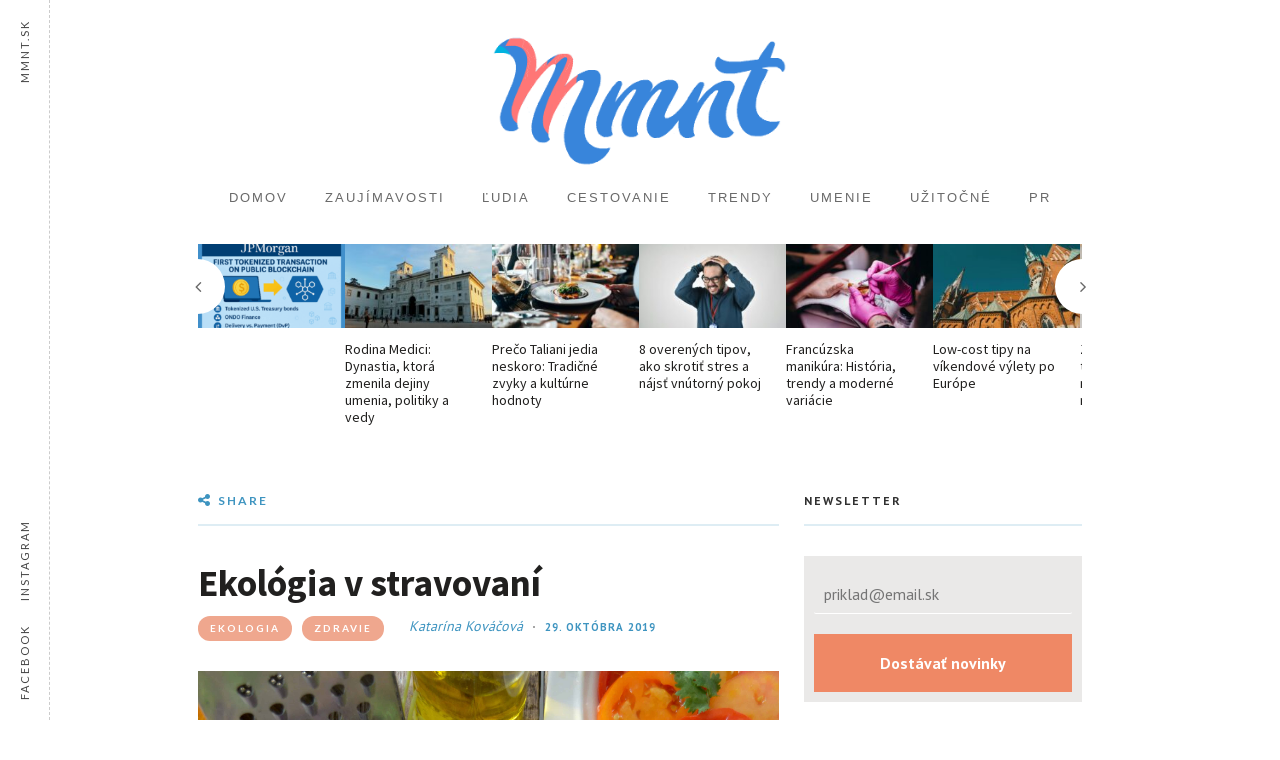

--- FILE ---
content_type: text/html; charset=UTF-8
request_url: https://www.mmnt.sk/uzitocne/ekologia-v-stravovani/
body_size: 20587
content:
<!DOCTYPE html>
<html lang="sk-SK" prefix="og: http://ogp.me/ns# fb: http://ogp.me/ns/fb#">
<head>
	
	<!-- Meta -->
	<meta charset="UTF-8">
	<meta name="viewport" content="width=device-width, initial-scale=1">
	
	<!-- Link -->
	<link rel="profile" href="https://gmpg.org/xfn/11">
	<link rel="pingback" href="https://www.mmnt.sk/xmlrpc.php">

	<!-- WP Head -->
	<title>Ekológia v stravovaní</title>
<meta name='robots' content='max-image-preview:large' />
	<style>img:is([sizes="auto" i], [sizes^="auto," i]) { contain-intrinsic-size: 3000px 1500px }</style>
	
<!-- start/ Premium SEO pack - Wordpress Plugin -->
<meta name="description" content="O ekológii hovoríme v posledných rokoch stále častejšie a hlasnejšie. Uvedomujeme si, že stav, v ktorom sa práve teraz nachádza naša planéta nie je trvalý a ..."/>
<meta name="keywords" content="eko, ekológia, strava, jedenie, bez obalu, ktorý, však, dobrým, stravu, mäso, naše, všetky, živočíšne, telo, viac"/>
<meta property='og:locale' content='sk_SK'/>
<meta property="og:site_name" content="mmnt.sk"/>
<meta property="fb:app_id" content="506517836491312"/>
<meta property="og:type" content="article"/>
<meta property="og:url" content="https://www.mmnt.sk/uzitocne/ekologia-v-stravovani/"/>
<meta property="og:title" content="Ekológia v stravovaní"/>
<meta property="og:description" content="O ekológii hovoríme v posledných rokoch stále častejšie a hlasnejšie. Uvedomujeme si, že stav, v ktorom sa práve teraz nachádza naša planéta nie je trvalý a ..."/>
<meta property="og:image" content="https://www.mmnt.sk/wp-content/uploads/2019/10/nadine-primeau-ftWfohtjNw-unsplash.jpg"/>
<meta property="og:image" content="https://mmnt.sk/wp-content/uploads/2018/12/MMNT-ico-transparent.png"/>
<meta property="article:published_time" content="2019-10-29T11:30:22+02:00"/>
<meta property="article:modified_time" content="2019-10-29T11:30:22+02:00"/>
<meta property="article:author" content="https://www.mmnt.sk/author/kkovacova/"/>
<meta property="article:section" content="Užitočné"/>
<meta property="article:tag" content="ekologia"/>
<meta property="article:tag" content="zdravie"/>
<script type="213c5f860793dd961eb24064-text/javascript">
var _gaq = _gaq || [];
_gaq.push(['_setAccount', 'UA-1830501-68']);
_gaq.push(['_trackPageview']);
(function() {
	var ga = document.createElement('script'); ga.type = 'text/javascript'; ga.async = true;
	ga.src = ('https:' == document.location.protocol ? 'https://ssl' : 'http://www') + '.google-analytics.com/ga.js';
	var s = document.getElementsByTagName('script')[0]; s.parentNode.insertBefore(ga, s);
})();
</script>
<meta name="google-site-verification" content="meta name="google-site-verification" content="d5g9gIhnjiZWl1sAyvimE27TMjbgaEimMBB1yUmt7KE"" />
<meta name="twitter:url" content="https://www.mmnt.sk/uzitocne/ekologia-v-stravovani/"/>
<meta name="twitter:card" content="summary"/>
<meta name="twitter:title" content="Ekológia v stravovaní"/>
<meta name="twitter:description" content="O ekológii hovoríme v posledných rokoch stále častejšie a hlasnejšie. Uvedomujeme si, že stav, v ktorom sa práve teraz nachádza naša planéta nie je trvalý a ..."/>
<meta name="twitter:image" content="https://www.mmnt.sk/wp-content/uploads/2019/10/nadine-primeau-ftWfohtjNw-unsplash.jpg"/>
<!-- end/ Premium SEO pack - Wordpress Plugin -->

<link rel='dns-prefetch' href='//fonts.googleapis.com' />
<link rel='dns-prefetch' href='//www.googletagmanager.com' />
<link rel="alternate" type="application/rss+xml" title="RSS kanál: mmnt.sk &raquo;" href="https://www.mmnt.sk/feed/" />
<link rel="alternate" type="application/rss+xml" title="RSS kanál komentárov webu mmnt.sk &raquo;" href="https://www.mmnt.sk/comments/feed/" />
<script type="213c5f860793dd961eb24064-text/javascript" id="wpp-js" src="https://www.mmnt.sk/wp-content/plugins/wordpress-popular-posts/assets/js/wpp.min.js?ver=7.3.6" data-sampling="0" data-sampling-rate="100" data-api-url="https://www.mmnt.sk/wp-json/wordpress-popular-posts" data-post-id="5825" data-token="e8e5d91246" data-lang="0" data-debug="0"></script>
<link rel="alternate" type="application/rss+xml" title="RSS kanál komentárov webu mmnt.sk &raquo; ku článku Ekológia v stravovaní" href="https://www.mmnt.sk/uzitocne/ekologia-v-stravovani/feed/" />
<script type="213c5f860793dd961eb24064-text/javascript">
/* <![CDATA[ */
window._wpemojiSettings = {"baseUrl":"https:\/\/s.w.org\/images\/core\/emoji\/16.0.1\/72x72\/","ext":".png","svgUrl":"https:\/\/s.w.org\/images\/core\/emoji\/16.0.1\/svg\/","svgExt":".svg","source":{"concatemoji":"https:\/\/www.mmnt.sk\/wp-includes\/js\/wp-emoji-release.min.js?ver=6.8.3"}};
/*! This file is auto-generated */
!function(s,n){var o,i,e;function c(e){try{var t={supportTests:e,timestamp:(new Date).valueOf()};sessionStorage.setItem(o,JSON.stringify(t))}catch(e){}}function p(e,t,n){e.clearRect(0,0,e.canvas.width,e.canvas.height),e.fillText(t,0,0);var t=new Uint32Array(e.getImageData(0,0,e.canvas.width,e.canvas.height).data),a=(e.clearRect(0,0,e.canvas.width,e.canvas.height),e.fillText(n,0,0),new Uint32Array(e.getImageData(0,0,e.canvas.width,e.canvas.height).data));return t.every(function(e,t){return e===a[t]})}function u(e,t){e.clearRect(0,0,e.canvas.width,e.canvas.height),e.fillText(t,0,0);for(var n=e.getImageData(16,16,1,1),a=0;a<n.data.length;a++)if(0!==n.data[a])return!1;return!0}function f(e,t,n,a){switch(t){case"flag":return n(e,"\ud83c\udff3\ufe0f\u200d\u26a7\ufe0f","\ud83c\udff3\ufe0f\u200b\u26a7\ufe0f")?!1:!n(e,"\ud83c\udde8\ud83c\uddf6","\ud83c\udde8\u200b\ud83c\uddf6")&&!n(e,"\ud83c\udff4\udb40\udc67\udb40\udc62\udb40\udc65\udb40\udc6e\udb40\udc67\udb40\udc7f","\ud83c\udff4\u200b\udb40\udc67\u200b\udb40\udc62\u200b\udb40\udc65\u200b\udb40\udc6e\u200b\udb40\udc67\u200b\udb40\udc7f");case"emoji":return!a(e,"\ud83e\udedf")}return!1}function g(e,t,n,a){var r="undefined"!=typeof WorkerGlobalScope&&self instanceof WorkerGlobalScope?new OffscreenCanvas(300,150):s.createElement("canvas"),o=r.getContext("2d",{willReadFrequently:!0}),i=(o.textBaseline="top",o.font="600 32px Arial",{});return e.forEach(function(e){i[e]=t(o,e,n,a)}),i}function t(e){var t=s.createElement("script");t.src=e,t.defer=!0,s.head.appendChild(t)}"undefined"!=typeof Promise&&(o="wpEmojiSettingsSupports",i=["flag","emoji"],n.supports={everything:!0,everythingExceptFlag:!0},e=new Promise(function(e){s.addEventListener("DOMContentLoaded",e,{once:!0})}),new Promise(function(t){var n=function(){try{var e=JSON.parse(sessionStorage.getItem(o));if("object"==typeof e&&"number"==typeof e.timestamp&&(new Date).valueOf()<e.timestamp+604800&&"object"==typeof e.supportTests)return e.supportTests}catch(e){}return null}();if(!n){if("undefined"!=typeof Worker&&"undefined"!=typeof OffscreenCanvas&&"undefined"!=typeof URL&&URL.createObjectURL&&"undefined"!=typeof Blob)try{var e="postMessage("+g.toString()+"("+[JSON.stringify(i),f.toString(),p.toString(),u.toString()].join(",")+"));",a=new Blob([e],{type:"text/javascript"}),r=new Worker(URL.createObjectURL(a),{name:"wpTestEmojiSupports"});return void(r.onmessage=function(e){c(n=e.data),r.terminate(),t(n)})}catch(e){}c(n=g(i,f,p,u))}t(n)}).then(function(e){for(var t in e)n.supports[t]=e[t],n.supports.everything=n.supports.everything&&n.supports[t],"flag"!==t&&(n.supports.everythingExceptFlag=n.supports.everythingExceptFlag&&n.supports[t]);n.supports.everythingExceptFlag=n.supports.everythingExceptFlag&&!n.supports.flag,n.DOMReady=!1,n.readyCallback=function(){n.DOMReady=!0}}).then(function(){return e}).then(function(){var e;n.supports.everything||(n.readyCallback(),(e=n.source||{}).concatemoji?t(e.concatemoji):e.wpemoji&&e.twemoji&&(t(e.twemoji),t(e.wpemoji)))}))}((window,document),window._wpemojiSettings);
/* ]]> */
</script>
<link rel='stylesheet' id='dashicons-css' href='https://www.mmnt.sk/wp-includes/css/dashicons.min.css?ver=6.8.3' type='text/css' media='all' />
<link rel='stylesheet' id='post-views-counter-frontend-css' href='https://www.mmnt.sk/wp-content/plugins/post-views-counter/css/frontend.min.css?ver=1.5.7' type='text/css' media='all' />
<link rel='stylesheet' id='elementor-frontend-css' href='https://www.mmnt.sk/wp-content/plugins/elementor/assets/css/frontend.min.css?ver=3.32.5' type='text/css' media='all' />
<link rel='stylesheet' id='twbb-frontend-styles-css' href='https://www.mmnt.sk/wp-content/plugins/tenweb-builder/assets/frontend/css/frontend.min.css?ver=1.37.61' type='text/css' media='all' />
<style id='wp-emoji-styles-inline-css' type='text/css'>

	img.wp-smiley, img.emoji {
		display: inline !important;
		border: none !important;
		box-shadow: none !important;
		height: 1em !important;
		width: 1em !important;
		margin: 0 0.07em !important;
		vertical-align: -0.1em !important;
		background: none !important;
		padding: 0 !important;
	}
</style>
<link rel='stylesheet' id='avatar-manager-css' href='https://www.mmnt.sk/wp-content/plugins/avatar-manager/assets/css/avatar-manager.min.css?ver=1.2.1' type='text/css' media='all' />
<link rel='stylesheet' id='contact-form-7-css' href='https://www.mmnt.sk/wp-content/plugins/contact-form-7/includes/css/styles.css?ver=6.1.3' type='text/css' media='all' />
<link rel='stylesheet' id='meridian-popup-main-css-css' href='https://www.mmnt.sk/wp-content/plugins/meridian-popup/css/main.css?ver=1.0.1' type='text/css' media='all' />
<link rel='stylesheet' id='meridian-promo-bar-main-css-css' href='https://www.mmnt.sk/wp-content/plugins/meridian-promo-bar/css/main.css?ver=1.0' type='text/css' media='all' />
<link rel='stylesheet' id='meridian-styler-css-animate-css' href='https://www.mmnt.sk/wp-content/plugins/meridian-styler/css/animate.css?ver=1.0' type='text/css' media='all' />
<link rel='stylesheet' id='wordpress-popular-posts-css-css' href='https://www.mmnt.sk/wp-content/plugins/wordpress-popular-posts/assets/css/wpp.css?ver=7.3.6' type='text/css' media='all' />
<link rel='stylesheet' id='meridian-recipes-style-css' href='https://www.mmnt.sk/wp-content/themes/meridian-recipes/style.css?ver=1.1.8' type='text/css' media='all' />
<link rel='stylesheet' id='font-awesome-css' href='https://www.mmnt.sk/wp-content/plugins/elementor/assets/lib/font-awesome/css/font-awesome.min.css?ver=4.7.0' type='text/css' media='all' />
<link rel='stylesheet' id='meridian-recipes-plugins-css' href='https://www.mmnt.sk/wp-content/themes/meridian-recipes/css/plugins.css?ver=6.8.3' type='text/css' media='all' />
<link rel='stylesheet' id='meridian-rercipes-print-style-css' href='https://www.mmnt.sk/wp-content/themes/meridian-recipes/print.css?ver=1.1.8' type='text/css' media='print' />
<link rel='stylesheet' id='meridian-recipes-google-fonts-css' href='//fonts.googleapis.com/css?family=Vollkorn%3A400%2C700%2C400italic%7CLato%3A400%2C300%2C400italic%2C700%2C700italic&#038;ver=1.0.0' type='text/css' media='all' />
<script type="213c5f860793dd961eb24064-text/javascript" src="https://www.mmnt.sk/wp-includes/js/jquery/jquery.min.js?ver=3.7.1" id="jquery-core-js"></script>
<script type="213c5f860793dd961eb24064-text/javascript" src="https://www.mmnt.sk/wp-includes/js/jquery/jquery-migrate.min.js?ver=3.4.1" id="jquery-migrate-js"></script>
<script type="213c5f860793dd961eb24064-text/javascript" src="https://www.mmnt.sk/wp-content/plugins/avatar-manager/assets/js/avatar-manager.min.js?ver=1.2.1" id="avatar-manager-js"></script>
<link rel="https://api.w.org/" href="https://www.mmnt.sk/wp-json/" /><link rel="alternate" title="JSON" type="application/json" href="https://www.mmnt.sk/wp-json/wp/v2/posts/5825" /><link rel="EditURI" type="application/rsd+xml" title="RSD" href="https://www.mmnt.sk/xmlrpc.php?rsd" />
<meta name="generator" content="WordPress 6.8.3" />
<link rel="canonical" href="https://www.mmnt.sk/uzitocne/ekologia-v-stravovani/" />
<link rel='shortlink' href='https://www.mmnt.sk/?p=5825' />
<link rel="alternate" title="oEmbed (JSON)" type="application/json+oembed" href="https://www.mmnt.sk/wp-json/oembed/1.0/embed?url=https%3A%2F%2Fwww.mmnt.sk%2Fuzitocne%2Fekologia-v-stravovani%2F" />
<link rel="alternate" title="oEmbed (XML)" type="text/xml+oembed" href="https://www.mmnt.sk/wp-json/oembed/1.0/embed?url=https%3A%2F%2Fwww.mmnt.sk%2Fuzitocne%2Fekologia-v-stravovani%2F&#038;format=xml" />
<meta name="generator" content="Site Kit by Google 1.165.0" />	<meta property="fb:app_id" content="208435743059620" />
	<meta property="fb:pages" content="1664536513580202" /><script async defer src="//assets.pinterest.com/js/pinit.js" type="213c5f860793dd961eb24064-text/javascript"></script>            <style id="wpp-loading-animation-styles">@-webkit-keyframes bgslide{from{background-position-x:0}to{background-position-x:-200%}}@keyframes bgslide{from{background-position-x:0}to{background-position-x:-200%}}.wpp-widget-block-placeholder,.wpp-shortcode-placeholder{margin:0 auto;width:60px;height:3px;background:#dd3737;background:linear-gradient(90deg,#dd3737 0%,#571313 10%,#dd3737 100%);background-size:200% auto;border-radius:3px;-webkit-animation:bgslide 1s infinite linear;animation:bgslide 1s infinite linear}</style>
            
<!-- Google AdSense meta tags added by Site Kit -->
<meta name="google-adsense-platform-account" content="ca-host-pub-2644536267352236">
<meta name="google-adsense-platform-domain" content="sitekit.withgoogle.com">
<!-- End Google AdSense meta tags added by Site Kit -->
<meta name="generator" content="Elementor 3.32.5; features: e_font_icon_svg, additional_custom_breakpoints; settings: css_print_method-external, google_font-enabled, font_display-swap">
			<style>
				.e-con.e-parent:nth-of-type(n+4):not(.e-lazyloaded):not(.e-no-lazyload),
				.e-con.e-parent:nth-of-type(n+4):not(.e-lazyloaded):not(.e-no-lazyload) * {
					background-image: none !important;
				}
				@media screen and (max-height: 1024px) {
					.e-con.e-parent:nth-of-type(n+3):not(.e-lazyloaded):not(.e-no-lazyload),
					.e-con.e-parent:nth-of-type(n+3):not(.e-lazyloaded):not(.e-no-lazyload) * {
						background-image: none !important;
					}
				}
				@media screen and (max-height: 640px) {
					.e-con.e-parent:nth-of-type(n+2):not(.e-lazyloaded):not(.e-no-lazyload),
					.e-con.e-parent:nth-of-type(n+2):not(.e-lazyloaded):not(.e-no-lazyload) * {
						background-image: none !important;
					}
				}
			</style>
			
<!-- Google Tag Manager snippet added by Site Kit -->
<script type="213c5f860793dd961eb24064-text/javascript">
/* <![CDATA[ */

			( function( w, d, s, l, i ) {
				w[l] = w[l] || [];
				w[l].push( {'gtm.start': new Date().getTime(), event: 'gtm.js'} );
				var f = d.getElementsByTagName( s )[0],
					j = d.createElement( s ), dl = l != 'dataLayer' ? '&l=' + l : '';
				j.async = true;
				j.src = 'https://www.googletagmanager.com/gtm.js?id=' + i + dl;
				f.parentNode.insertBefore( j, f );
			} )( window, document, 'script', 'dataLayer', 'GTM-N9G2SQP' );
			
/* ]]> */
</script>

<!-- End Google Tag Manager snippet added by Site Kit -->
<link rel="icon" href="https://www.mmnt.sk/wp-content/uploads/2018/01/cropped-favicon-XL-32x32.png" sizes="32x32" />
<link rel="icon" href="https://www.mmnt.sk/wp-content/uploads/2018/01/cropped-favicon-XL-192x192.png" sizes="192x192" />
<link rel="apple-touch-icon" href="https://www.mmnt.sk/wp-content/uploads/2018/01/cropped-favicon-XL-180x180.png" />
<meta name="msapplication-TileImage" content="https://www.mmnt.sk/wp-content/uploads/2018/01/cropped-favicon-XL-270x270.png" />
		<style type="text/css" id="wp-custom-css">
			/*
MMNT.SK :)
*/

body {
font-family: 'PT sans', sans-serif;
}
h1, h2, h3, h4, h5, h6 {
	font-family: 'Source Sans Pro', sans-serif;
	font-weight: bold;
}
.blog-post-single-tags a {
	background-color: rgb(239, 167, 142);
}
/*
.section-title small {
	display: none;
}

#logo a, #logo img {
	width: 100%;
}
*/
#mobile-navigation .menu li > a {
	font-family: 'PT sans', sans-serif;
}
.module-search-overlay {
	background: transparent;
	font-family: 'PT sans', sans-serif;
}
.meridian-promo-bar {
	font-family: 'PT sans', sans-serif;
}
.comments-area { 
text-align: center;
}
#cookie-notice .button.wp-default {
		font-family: 'PT sans', sans-serif;
	    display: inline-block;
    margin-left: 30px;
    background: #e86059;
    color: #fff;
    padding: 5px 10px;
	    font-weight: 900;
    letter-spacing: 2px;
	border: 0px;
	border-radius: 0px;
	vertical-align: bottom;
	    text-shadow: none;
}
#cookie-notice .button.wp-default:hover {
	 background: #e86059;
}
.blog-post-single-content {
	color: #1f1f1f;
}
.blog-post-single-content p {
	max-width: 767px;
	margin: auto;
	margin-bottom: 25px;
}
.col-8 .blog-post-single-content p {
	max-width: none;
	margin: auto;
	margin-bottom: 25px;
}
#wpforms-form-133 {
	background-color: #eae9e8;
    padding: 10px;
}
#wpforms-form-133 input[type=email] {
	    background-color: #ffffff00;
 color: #303030;
	border: 0px;
    border-bottom: 1px solid #fff;
    max-width: 100%;
}
#wpforms-form-133 button {
	    background-color: #ef8865;
	border: 0px;
    color: #fff;
    font-size: 1em;
    padding: 5px 15px;
    width: 100%;
}
.post-s2-thumb a img {
	width: 100%;
}
.header-posts {
	min-height: 209px;
}
@media only screen and (max-width: 1400px) and (min-width: 767px) {
	.header-posts {
	min-height: 150px;
}
}		</style>
		
<!-- Strossle SDK -->
<script type="213c5f860793dd961eb24064-text/javascript">
window.strossle=window.strossle||function(){(strossle.q=strossle.q||[]).push(arguments)};
strossle('071f512a-1010-4212-9710-b314bd87260e', '.strossle-widget');
</script>
<script async src="https://assets.strossle.com/strossle-widget-sdk/1/strossle-widget-sdk.js" type="213c5f860793dd961eb24064-text/javascript"></script>
<!-- End Strossle SDK -->

</head>
<body class="wp-singular post-template-default single single-post postid-5825 single-format-standard wp-theme-meridian-recipes body-pagination-type-click elementor-default elementor-kit-580096">

	
	<div id="page" class="site">

		<header id="header" class="site-header ">

			
			<div id="header-inner">

				<div id="header-main">

					<div class="wrapper clearfix">

						<div id="header-left">
	</div><!-- #header-left -->
						<div id="header-middle">

	
	<div id="logo">
		<a href="https://www.mmnt.sk/" rel="home"><img class="has-retina-ver" src="https://mmnt.sk/wp-content/uploads/2018/09/logo-anim-mmnt.gif" data-retina-ver="https://mmnt.sk/wp-content/uploads/2018/09/logo-anim-mmnt.gif" alt="mmnt.sk" /></a>
	</div><!-- #logo -->

</div><!-- #header-middle -->
						<div id="header-right">

	
	
</div><!-- #header-right -->
					</div><!-- .wrapper -->

				</div><!-- #header-main -->

				<nav id="navigation" data-mtst-selector="#navigation .menu > li > a" data-mtst-label="Navigation Items" data-mtst-no-support="background,border">
	<div class="wrapper clearfix">
		<div class="menu-primary-container"><ul id="primary-menu" class="menu"><li id="menu-item-70" class="menu-item menu-item-type-post_type menu-item-object-page menu-item-home menu-item-70"><a href="https://www.mmnt.sk/">Domov</a></li>
<li id="menu-item-418" class="menu-item menu-item-type-taxonomy menu-item-object-category current-post-ancestor current-menu-parent current-post-parent menu-item-418"><a href="https://www.mmnt.sk/./zaujimavosti/">Zaujímavosti</a></li>
<li id="menu-item-420" class="menu-item menu-item-type-taxonomy menu-item-object-category menu-item-420"><a href="https://www.mmnt.sk/./ludia/">Ľudia</a></li>
<li id="menu-item-421" class="menu-item menu-item-type-taxonomy menu-item-object-category menu-item-421"><a href="https://www.mmnt.sk/./cestovanie/">Cestovanie</a></li>
<li id="menu-item-423" class="menu-item menu-item-type-taxonomy menu-item-object-category menu-item-423"><a href="https://www.mmnt.sk/./trendy/">Trendy</a></li>
<li id="menu-item-419" class="menu-item menu-item-type-taxonomy menu-item-object-category menu-item-419"><a href="https://www.mmnt.sk/./umenie/">Umenie</a></li>
<li id="menu-item-960" class="menu-item menu-item-type-taxonomy menu-item-object-category current-post-ancestor current-menu-parent current-post-parent menu-item-960"><a href="https://www.mmnt.sk/./uzitocne/">Užitočné</a></li>
<li id="menu-item-9137" class="menu-item menu-item-type-taxonomy menu-item-object-category menu-item-9137"><a href="https://www.mmnt.sk/./pr-servis/">PR</a></li>
</ul></div>	</div><!-- .wrapper -->
</nav><!-- #navigation -->

<div id="mobile-navigation">
	<span class="header-mobile-nav-hook"><span class="fa fa-reorder"></span>Navigation<div id="mobile-navigation-menu">
			<div class="wrapper"><div class="menu-primary-container"><ul id="primary-menu-mobile" class="menu"><li class="menu-item menu-item-type-post_type menu-item-object-page menu-item-home menu-item-70"><a href="https://www.mmnt.sk/">Domov</a></li>
<li class="menu-item menu-item-type-taxonomy menu-item-object-category current-post-ancestor current-menu-parent current-post-parent menu-item-418"><a href="https://www.mmnt.sk/./zaujimavosti/">Zaujímavosti</a></li>
<li class="menu-item menu-item-type-taxonomy menu-item-object-category menu-item-420"><a href="https://www.mmnt.sk/./ludia/">Ľudia</a></li>
<li class="menu-item menu-item-type-taxonomy menu-item-object-category menu-item-421"><a href="https://www.mmnt.sk/./cestovanie/">Cestovanie</a></li>
<li class="menu-item menu-item-type-taxonomy menu-item-object-category menu-item-423"><a href="https://www.mmnt.sk/./trendy/">Trendy</a></li>
<li class="menu-item menu-item-type-taxonomy menu-item-object-category menu-item-419"><a href="https://www.mmnt.sk/./umenie/">Umenie</a></li>
<li class="menu-item menu-item-type-taxonomy menu-item-object-category current-post-ancestor current-menu-parent current-post-parent menu-item-960"><a href="https://www.mmnt.sk/./uzitocne/">Užitočné</a></li>
<li class="menu-item menu-item-type-taxonomy menu-item-object-category menu-item-9137"><a href="https://www.mmnt.sk/./pr-servis/">PR</a></li>
</ul></div></div><!-- .wrapper -->
		</div><!-- #mobile-navigation-menu --></span>
</div><!-- #mobile-navigation -->

				
			</div><!-- #header-inner -->
				
		</header><!-- #header -->

		
		
	<div class="header-posts no-col-spacing">

		<div class="carousel-wrapper">

			<div class="wrapper clearfix">

				<div class="carousel" data-items="6">

					<div class="post-s7 clearfix carousel-item col col-2 col-first post-580152 post type-post status-publish format-standard has-post-thumbnail hentry category-veda-a-technika category-trendy tag-bitcoin tag-blockchain tag-btc tag-crypto tag-dvp tag-jpmorgan tag-rwa tag-token">

			<div class="post-s7-thumb">
			<a href="https://www.mmnt.sk/veda-a-technika/580152/"><img data-mobile-version="https://www.mmnt.sk/wp-content/uploads/2025/05/mmnt-jp-ai-480x274.png" src="https://www.mmnt.sk/wp-content/uploads/2025/05/mmnt-jp-ai-209x119.png" alt="jp morgan" /></a>
		</div><!-- .post-s7-thumb -->
	
	<div class="post-s7-main">

		<h2 class="post-s7-title" data-mtst-selector=".post-s7-title" data-mtst-label="Post S7 - Title" data-mtst-no-support="background,border"><a href="https://www.mmnt.sk/veda-a-technika/580152/"></a></h2>

	</div><!-- .post-s7-main -->

</div><!-- .post-s7 --><div class="post-s7 clearfix carousel-item col col-2  post-579793 post type-post status-publish format-standard has-post-thumbnail hentry category-cestovanie category-zaujimavosti">

			<div class="post-s7-thumb">
			<a href="https://www.mmnt.sk/cestovanie/rodina-medici-dynastia-ktora-zmenila-dejiny-umenia-politiky-a-vedy/"><img data-mobile-version="https://www.mmnt.sk/wp-content/uploads/2024/10/theodora-ispas-68cQkSIb6r4-unsplash-scaled-480x274.jpg" src="https://www.mmnt.sk/wp-content/uploads/2024/10/theodora-ispas-68cQkSIb6r4-unsplash-scaled-209x119.jpg" alt="theodora-ispas-68cQkSIb6r4-unsplash" /></a>
		</div><!-- .post-s7-thumb -->
	
	<div class="post-s7-main">

		<h2 class="post-s7-title" data-mtst-selector=".post-s7-title" data-mtst-label="Post S7 - Title" data-mtst-no-support="background,border"><a href="https://www.mmnt.sk/cestovanie/rodina-medici-dynastia-ktora-zmenila-dejiny-umenia-politiky-a-vedy/">Rodina Medici: Dynastia, ktorá zmenila dejiny umenia, politiky a vedy</a></h2>

	</div><!-- .post-s7-main -->

</div><!-- .post-s7 --><div class="post-s7 clearfix carousel-item col col-2  post-579787 post type-post status-publish format-standard has-post-thumbnail hentry category-cestovanie">

			<div class="post-s7-thumb">
			<a href="https://www.mmnt.sk/cestovanie/preco-taliani-jedia-neskoro-tradicne-zvyky-a-kulturne-hodnoty/"><img data-mobile-version="https://www.mmnt.sk/wp-content/uploads/2024/10/jay-wennington-N_Y88TWmGwA-unsplash-scaled-480x274.jpg" src="https://www.mmnt.sk/wp-content/uploads/2024/10/jay-wennington-N_Y88TWmGwA-unsplash-scaled-209x119.jpg" alt="jay-wennington-N_Y88TWmGwA-unsplash" /></a>
		</div><!-- .post-s7-thumb -->
	
	<div class="post-s7-main">

		<h2 class="post-s7-title" data-mtst-selector=".post-s7-title" data-mtst-label="Post S7 - Title" data-mtst-no-support="background,border"><a href="https://www.mmnt.sk/cestovanie/preco-taliani-jedia-neskoro-tradicne-zvyky-a-kulturne-hodnoty/">Prečo Taliani jedia neskoro: Tradičné zvyky a kultúrne hodnoty</a></h2>

	</div><!-- .post-s7-main -->

</div><!-- .post-s7 --><div class="post-s7 clearfix carousel-item col col-2  post-579868 post type-post status-publish format-standard has-post-thumbnail hentry category-zdravie tag-prevencia tag-sport tag-stres tag-zdrava-strava">

			<div class="post-s7-thumb">
			<a href="https://www.mmnt.sk/zdravie/8-overenych-tipov-ako-skrotit-stres-a-najst-vnutorny-pokoj/"><img data-mobile-version="https://www.mmnt.sk/wp-content/uploads/2024/11/ahmad-gunnaivi-OupUvbC_TEY-unsplash-scaled-480x274.jpg" src="https://www.mmnt.sk/wp-content/uploads/2024/11/ahmad-gunnaivi-OupUvbC_TEY-unsplash-scaled-209x119.jpg" alt="Pohyb a šport pomáha ku doplneniu endorfínov." /></a>
		</div><!-- .post-s7-thumb -->
	
	<div class="post-s7-main">

		<h2 class="post-s7-title" data-mtst-selector=".post-s7-title" data-mtst-label="Post S7 - Title" data-mtst-no-support="background,border"><a href="https://www.mmnt.sk/zdravie/8-overenych-tipov-ako-skrotit-stres-a-najst-vnutorny-pokoj/">8 overených tipov, ako skrotiť stres a nájsť vnútorný pokoj</a></h2>

	</div><!-- .post-s7-main -->

</div><!-- .post-s7 --><div class="post-s7 clearfix carousel-item col col-2  post-579853 post type-post status-publish format-standard has-post-thumbnail hentry category-trendy tag-francuzska-manikura tag-manikura tag-nechty">

			<div class="post-s7-thumb">
			<a href="https://www.mmnt.sk/trendy/francuzska-manikura-historia-trendy-a-moderne-variacie/"><img data-mobile-version="https://www.mmnt.sk/wp-content/uploads/2024/11/people-2583493_1280-480x274.jpg" src="https://www.mmnt.sk/wp-content/uploads/2024/11/people-2583493_1280-209x119.jpg" alt="Prekvapením je, že nepochádza z Francúzska." /></a>
		</div><!-- .post-s7-thumb -->
	
	<div class="post-s7-main">

		<h2 class="post-s7-title" data-mtst-selector=".post-s7-title" data-mtst-label="Post S7 - Title" data-mtst-no-support="background,border"><a href="https://www.mmnt.sk/trendy/francuzska-manikura-historia-trendy-a-moderne-variacie/">Francúzska manikúra: História, trendy a moderné variácie</a></h2>

	</div><!-- .post-s7-main -->

</div><!-- .post-s7 --><div class="post-s7 clearfix carousel-item col col-2 col-last post-579974 post type-post status-publish format-standard has-post-thumbnail hentry category-cestovanie category-uzitocne category-zahranicie tag-cestovanie-low-cost tag-dovolenka tag-predlzeny-vikend">

			<div class="post-s7-thumb">
			<a href="https://www.mmnt.sk/cestovanie/low-cost-tipy-na-vikendove-vylety-po-europe/"><img data-mobile-version="https://www.mmnt.sk/wp-content/uploads/2024/12/nomadic-julien-UEyMyehRrbw-unsplash-scaled-480x274.jpg" src="https://www.mmnt.sk/wp-content/uploads/2024/12/nomadic-julien-UEyMyehRrbw-unsplash-scaled-209x119.jpg" alt="Poľsko patrí medzi srdcovky pre mnohých cestovateľov." /></a>
		</div><!-- .post-s7-thumb -->
	
	<div class="post-s7-main">

		<h2 class="post-s7-title" data-mtst-selector=".post-s7-title" data-mtst-label="Post S7 - Title" data-mtst-no-support="background,border"><a href="https://www.mmnt.sk/cestovanie/low-cost-tipy-na-vikendove-vylety-po-europe/">Low-cost tipy na víkendové výlety po Európe</a></h2>

	</div><!-- .post-s7-main -->

</div><!-- .post-s7 --><div class="post-s7 clearfix carousel-item col col-2 col-first post-579984 post type-post status-publish format-standard has-post-thumbnail hentry category-uzitocne category-zaujimavosti tag-moda tag-modne-trendy tag-oblecenie tag-saty">

			<div class="post-s7-thumb">
			<a href="https://www.mmnt.sk/uzitocne/zimne-modne-trendy-co-je-in-a-co-mozeme-nechat-v-minulosti/"><img data-mobile-version="https://www.mmnt.sk/wp-content/uploads/2024/12/mediamodifier-7cERndkOyDw-unsplash-scaled-480x274.jpg" src="https://www.mmnt.sk/wp-content/uploads/2024/12/mediamodifier-7cERndkOyDw-unsplash-scaled-209x119.jpg" alt="Nadrozmerné veci sú v móde." /></a>
		</div><!-- .post-s7-thumb -->
	
	<div class="post-s7-main">

		<h2 class="post-s7-title" data-mtst-selector=".post-s7-title" data-mtst-label="Post S7 - Title" data-mtst-no-support="background,border"><a href="https://www.mmnt.sk/uzitocne/zimne-modne-trendy-co-je-in-a-co-mozeme-nechat-v-minulosti/">Zimné módne trendy: Čo je in a čo môžeme nechať v minulosti.</a></h2>

	</div><!-- .post-s7-main -->

</div><!-- .post-s7 --><div class="post-s7 clearfix carousel-item col col-2  post-580133 post type-post status-publish format-standard has-post-thumbnail hentry category-pr-clanky category-veda-a-technika tag-voda tag-vodaren">

			<div class="post-s7-thumb">
			<a href="https://www.mmnt.sk/veda-a-technika/na-co-treba-mysliet-pri-zodpovednom-vybere-domacej-vodarne/"><img data-mobile-version="https://www.mmnt.sk/wp-content/uploads/2025/03/domaca-vodaren-s-nerezovym-c-erpadlom-nestandard1-480x274.png" src="https://www.mmnt.sk/wp-content/uploads/2025/03/domaca-vodaren-s-nerezovym-c-erpadlom-nestandard1-209x119.png" alt="domaca-vodaren-s-nerezovym-c-erpadlom-nestandard1" /></a>
		</div><!-- .post-s7-thumb -->
	
	<div class="post-s7-main">

		<h2 class="post-s7-title" data-mtst-selector=".post-s7-title" data-mtst-label="Post S7 - Title" data-mtst-no-support="background,border"><a href="https://www.mmnt.sk/veda-a-technika/na-co-treba-mysliet-pri-zodpovednom-vybere-domacej-vodarne/">Na čo treba myslieť pri zodpovednom výbere domácej vodárne</a></h2>

	</div><!-- .post-s7-main -->

</div><!-- .post-s7 --><div class="post-s7 clearfix carousel-item col col-2  post-579966 post type-post status-publish format-standard has-post-thumbnail hentry category-spravy category-uzitocne category-zaujimavosti category-zdravie tag-navyky tag-ranajky tag-ranna-rutina tag-rano tag-zvyky">

			<div class="post-s7-thumb">
			<a href="https://www.mmnt.sk/zdravie/ako-na-zdravy-zaciatok-dna-ranne-rutiny-pre-viac-energie-a-produktivity/"><img data-mobile-version="https://www.mmnt.sk/wp-content/uploads/2025/01/food-photographer-jennifer-pallian-DfbrRpHTLy0-unsplash-scaled-480x274.jpg" src="https://www.mmnt.sk/wp-content/uploads/2025/01/food-photographer-jennifer-pallian-DfbrRpHTLy0-unsplash-scaled-209x119.jpg" alt="Raňajky plné žívín pomáhajú našťartovať deň." /></a>
		</div><!-- .post-s7-thumb -->
	
	<div class="post-s7-main">

		<h2 class="post-s7-title" data-mtst-selector=".post-s7-title" data-mtst-label="Post S7 - Title" data-mtst-no-support="background,border"><a href="https://www.mmnt.sk/zdravie/ako-na-zdravy-zaciatok-dna-ranne-rutiny-pre-viac-energie-a-produktivity/">Ako na zdravý začiatok dňa: Ranné rutiny pre viac energie a produktivity.</a></h2>

	</div><!-- .post-s7-main -->

</div><!-- .post-s7 --><div class="post-s7 clearfix carousel-item col col-2  post-11510 post type-post status-publish format-standard has-post-thumbnail hentry category-cestovanie tag-cestovanie tag-milano tag-predlzeny-vikend tag-talianska-kuchyna tag-taliansko tag-vylet">

			<div class="post-s7-thumb">
			<a href="https://www.mmnt.sk/cestovanie/milano-mesto-mody-nakupov-a-nezabudnutelnych-zazitkov/"><img data-mobile-version="https://www.mmnt.sk/wp-content/uploads/2024/08/milan-1507720_1280-480x274.jpg" src="https://www.mmnt.sk/wp-content/uploads/2024/08/milan-1507720_1280-209x119.jpg" alt="Vďaka nízkym cenám leteniek je Miláno dostupné takmer pre každého." /></a>
		</div><!-- .post-s7-thumb -->
	
	<div class="post-s7-main">

		<h2 class="post-s7-title" data-mtst-selector=".post-s7-title" data-mtst-label="Post S7 - Title" data-mtst-no-support="background,border"><a href="https://www.mmnt.sk/cestovanie/milano-mesto-mody-nakupov-a-nezabudnutelnych-zazitkov/">Miláno: mesto módy, nákupov a nezabudnuteľných zážitkov</a></h2>

	</div><!-- .post-s7-main -->

</div><!-- .post-s7 --><div class="post-s7 clearfix carousel-item col col-2  post-579823 post type-post status-publish format-standard has-post-thumbnail hentry category-cestovanie category-uzitocne tag-dovolenka tag-kalendar tag-planovanie tag-predlzene-vikendy">

			<div class="post-s7-thumb">
			<a href="https://www.mmnt.sk/cestovanie/statne-sviatky-a-predlzene-vikendy-v-roku-2025-ako-efektivne-vyuzit-volne-dni/"><img data-mobile-version="https://www.mmnt.sk/wp-content/uploads/2024/11/estee-janssens-aQfhbxailCs-unsplash-scaled-480x274.jpg" src="https://www.mmnt.sk/wp-content/uploads/2024/11/estee-janssens-aQfhbxailCs-unsplash-scaled-209x119.jpg" alt="Kvalitným plánovaním dokážete ušetriť viac dní dovolenky." /></a>
		</div><!-- .post-s7-thumb -->
	
	<div class="post-s7-main">

		<h2 class="post-s7-title" data-mtst-selector=".post-s7-title" data-mtst-label="Post S7 - Title" data-mtst-no-support="background,border"><a href="https://www.mmnt.sk/cestovanie/statne-sviatky-a-predlzene-vikendy-v-roku-2025-ako-efektivne-vyuzit-volne-dni/">Štátne sviatky a predĺžené víkendy v roku 2025: Ako efektívne využiť voľné dni?</a></h2>

	</div><!-- .post-s7-main -->

</div><!-- .post-s7 --><div class="post-s7 clearfix carousel-item col col-2 col-last post-10274 post type-post status-publish format-standard has-post-thumbnail hentry category-slovensko tag-betliar tag-historia tag-kastiel tag-pamiatky tag-slovensko">

			<div class="post-s7-thumb">
			<a href="https://www.mmnt.sk/slovensko/malebny-kastiel-betliar-si-zamilujete-na-prvy-pohlad/"><img data-mobile-version="https://www.mmnt.sk/wp-content/uploads/2024/08/pavol-svantner-buRKmuFqst0-unsplash-scaled-480x274.jpg" src="https://www.mmnt.sk/wp-content/uploads/2024/08/pavol-svantner-buRKmuFqst0-unsplash-scaled-209x119.jpg" alt="Miesto ideálne na romantické prechádzky." /></a>
		</div><!-- .post-s7-thumb -->
	
	<div class="post-s7-main">

		<h2 class="post-s7-title" data-mtst-selector=".post-s7-title" data-mtst-label="Post S7 - Title" data-mtst-no-support="background,border"><a href="https://www.mmnt.sk/slovensko/malebny-kastiel-betliar-si-zamilujete-na-prvy-pohlad/">Malebný kaštieľ Betliar si zamilujete na prvý pohľad</a></h2>

	</div><!-- .post-s7-main -->

</div><!-- .post-s7 --><div class="post-s7 clearfix carousel-item col col-2 col-first post-579763 post type-post status-publish format-standard has-post-thumbnail hentry category-cestovanie">

			<div class="post-s7-thumb">
			<a href="https://www.mmnt.sk/cestovanie/talianska-kuchyna-viac-nez-len-pizza-a-cestoviny/"><img data-mobile-version="https://www.mmnt.sk/wp-content/uploads/2024/10/micheile-henderson-_wE42nzFAz0-unsplash-480x274.jpg" src="https://www.mmnt.sk/wp-content/uploads/2024/10/micheile-henderson-_wE42nzFAz0-unsplash-209x119.jpg" alt="micheile-henderson-_wE42nzFAz0-unsplash" /></a>
		</div><!-- .post-s7-thumb -->
	
	<div class="post-s7-main">

		<h2 class="post-s7-title" data-mtst-selector=".post-s7-title" data-mtst-label="Post S7 - Title" data-mtst-no-support="background,border"><a href="https://www.mmnt.sk/cestovanie/talianska-kuchyna-viac-nez-len-pizza-a-cestoviny/">Talianska kuchyňa: Viac než len pizza a cestoviny</a></h2>

	</div><!-- .post-s7-main -->

</div><!-- .post-s7 --><div class="post-s7 clearfix carousel-item col col-2  post-579784 post type-post status-publish format-standard has-post-thumbnail hentry category-cestovanie">

			<div class="post-s7-thumb">
			<a href="https://www.mmnt.sk/cestovanie/limoncello-slnecny-liker-z-talianska-ktory-si-zamilujete/"><img data-mobile-version="https://www.mmnt.sk/wp-content/uploads/2024/10/svitlana-PwxHOrFkCdU-unsplash-480x274.jpg" src="https://www.mmnt.sk/wp-content/uploads/2024/10/svitlana-PwxHOrFkCdU-unsplash-209x119.jpg" alt="svitlana-PwxHOrFkCdU-unsplash" /></a>
		</div><!-- .post-s7-thumb -->
	
	<div class="post-s7-main">

		<h2 class="post-s7-title" data-mtst-selector=".post-s7-title" data-mtst-label="Post S7 - Title" data-mtst-no-support="background,border"><a href="https://www.mmnt.sk/cestovanie/limoncello-slnecny-liker-z-talianska-ktory-si-zamilujete/">Limoncello: Slnečný likér z Talianska, ktorý si zamilujete</a></h2>

	</div><!-- .post-s7-main -->

</div><!-- .post-s7 --><div class="post-s7 clearfix carousel-item col col-2  post-579806 post type-post status-publish format-standard has-post-thumbnail hentry category-zaujimavosti">

			<div class="post-s7-thumb">
			<a href="https://www.mmnt.sk/zaujimavosti/ako-sa-vo-svete-oslavuje-pamiatka-zosnulych-a-halloween-zaujimave-tradicie-a-zvyky/"><img data-mobile-version="https://www.mmnt.sk/wp-content/uploads/2024/10/kenny-eliason-A59lWOrZVnw-unsplash-scaled-480x274.jpg" src="https://www.mmnt.sk/wp-content/uploads/2024/10/kenny-eliason-A59lWOrZVnw-unsplash-scaled-209x119.jpg" alt="kenny-eliason-A59lWOrZVnw-unsplash" /></a>
		</div><!-- .post-s7-thumb -->
	
	<div class="post-s7-main">

		<h2 class="post-s7-title" data-mtst-selector=".post-s7-title" data-mtst-label="Post S7 - Title" data-mtst-no-support="background,border"><a href="https://www.mmnt.sk/zaujimavosti/ako-sa-vo-svete-oslavuje-pamiatka-zosnulych-a-halloween-zaujimave-tradicie-a-zvyky/">Ako sa vo svete oslavuje Pamiatka zosnulých a Halloween: Zaujímavé tradície a zvyky</a></h2>

	</div><!-- .post-s7-main -->

</div><!-- .post-s7 --><div class="post-s7 clearfix carousel-item col col-2  post-579775 post type-post status-publish format-standard has-post-thumbnail hentry category-cestovanie">

			<div class="post-s7-thumb">
			<a href="https://www.mmnt.sk/cestovanie/najstarsie-talianske-mesto-matera-a-jej-fascinujuca-historia/"><img data-mobile-version="https://www.mmnt.sk/wp-content/uploads/2024/10/luca-micheli-42fS8_aq5oQ-unsplash-480x274.jpg" src="https://www.mmnt.sk/wp-content/uploads/2024/10/luca-micheli-42fS8_aq5oQ-unsplash-209x119.jpg" alt="luca-micheli-42fS8_aq5oQ-unsplash" /></a>
		</div><!-- .post-s7-thumb -->
	
	<div class="post-s7-main">

		<h2 class="post-s7-title" data-mtst-selector=".post-s7-title" data-mtst-label="Post S7 - Title" data-mtst-no-support="background,border"><a href="https://www.mmnt.sk/cestovanie/najstarsie-talianske-mesto-matera-a-jej-fascinujuca-historia/">Najstaršie talianske mesto: Matera a jej fascinujúca história</a></h2>

	</div><!-- .post-s7-main -->

</div><!-- .post-s7 --><div class="post-s7 clearfix carousel-item col col-2  post-11374 post type-post status-publish format-standard has-post-thumbnail hentry category-cestovanie tag-cestovanie tag-stein-am-rhein tag-svajciarsko tag-switzerland">

			<div class="post-s7-thumb">
			<a href="https://www.mmnt.sk/cestovanie/stein-am-rhein-rozpravkove-mesto-na-brehu-ryna/"><img data-mobile-version="https://www.mmnt.sk/wp-content/uploads/2024/08/samuel-svec-OE5ausfn5JI-unsplash-scaled-480x274.jpg" src="https://www.mmnt.sk/wp-content/uploads/2024/08/samuel-svec-OE5ausfn5JI-unsplash-scaled-209x119.jpg" alt="mesto patrí medzi najkrajšie vo Švajčiarsku" /></a>
		</div><!-- .post-s7-thumb -->
	
	<div class="post-s7-main">

		<h2 class="post-s7-title" data-mtst-selector=".post-s7-title" data-mtst-label="Post S7 - Title" data-mtst-no-support="background,border"><a href="https://www.mmnt.sk/cestovanie/stein-am-rhein-rozpravkove-mesto-na-brehu-ryna/">Stein am Rhein: Rozprávkové mesto na brehu Rýna</a></h2>

	</div><!-- .post-s7-main -->

</div><!-- .post-s7 --><div class="post-s7 clearfix carousel-item col col-2 col-last post-11135 post type-post status-publish format-standard has-post-thumbnail hentry category-zdravie tag-koloidne-striebro tag-plet tag-pokozka tag-zdravie">

			<div class="post-s7-thumb">
			<a href="https://www.mmnt.sk/zdravie/koloidne-striebro-zazrak-prirody-s-mnohymi-vyhodami/"><img data-mobile-version="https://www.mmnt.sk/wp-content/uploads/2024/08/pharma-hemp-complex-6iFnJZOcBeo-unsplash-scaled-480x274.jpg" src="https://www.mmnt.sk/wp-content/uploads/2024/08/pharma-hemp-complex-6iFnJZOcBeo-unsplash-scaled-209x119.jpg" alt="Koloidné striebro pomáha v starostlivosti o pleť." /></a>
		</div><!-- .post-s7-thumb -->
	
	<div class="post-s7-main">

		<h2 class="post-s7-title" data-mtst-selector=".post-s7-title" data-mtst-label="Post S7 - Title" data-mtst-no-support="background,border"><a href="https://www.mmnt.sk/zdravie/koloidne-striebro-zazrak-prirody-s-mnohymi-vyhodami/">Koloidné striebro: zázrak prírody s mnohými výhodami</a></h2>

	</div><!-- .post-s7-main -->

</div><!-- .post-s7 -->
				</div><!-- .carousel -->

				
					<span class="carousel-nav-circle-prev"><span class="fa fa-angle-left"></span></span>
					<span class="carousel-nav-circle-next"><span class="fa fa-angle-right"></span></span>

				
			</div><!-- .wrapper -->

		</div><!-- .carousel-wrapper -->

	</div><!-- #featured -->


		<div id="main" class="site-content">		
	
	<div class="wrapper clearfix">

		<section id="content" class="col col-8">

			
<div class="blog-post-single-top">

	<div class="blog-post-single-top-item blog-post-single-top-share" data-post-id="5825">
		<span class="fa fa-share-alt"></span>
		share	</div><!-- .blog-post-single-top-item blog-post-single-top-share -->

	
</div><!-- .blog-post-single-top -->

<h1 class="blog-post-single-title">Ekológia v stravovaní</h1>

<div class="blog-post-single-top-meta">

	<div class="blog-post-single-tags">
		<a href="https://www.mmnt.sk/tag/ekologia/" rel="tag">ekologia</a><a href="https://www.mmnt.sk/tag/zdravie/" rel="tag">zdravie</a>	</div><!-- .blog-post-single-tags -->

	<div class="blog-post-single-date">
				<div class="post-meta">
			
			
											<span class="post-meta-author" data-mtst-selector=".post-meta-author" data-mtst-label="Post Meta - Author" data-mtst-no-support="background,border"><a href="https://www.mmnt.sk/author/kkovacova/" title="Autor článku Katarína Kováčová" rel="author">Katarína Kováčová</a></span>
			
							<span class="post-meta-separator"></span>									<span class="post-meta-date" data-mtst-selector=".post-meta-date" data-mtst-label="Post Meta - Date" data-mtst-no-support="background,border">29. októbra 2019</span>
							
			
			
			
		</div><!-- .post-meta -->
			</div><!-- .blog-post-single-date -->

</div><!-- .blog-post-single-top-meta -->

	<div class="blog-post-single-thumb">
		
<img fetchpriority="high" width="3920" height="5928" src="https://www.mmnt.sk/wp-content/uploads/2019/10/nadine-primeau-ftWfohtjNw-unsplash.jpg" class="attachment-full size-full wp-post-image" alt="eko - nadine primeau ftWfohtjNw unsplash - Ekológia v stravovaní" decoding="async" srcset="https://www.mmnt.sk/wp-content/uploads/2019/10/nadine-primeau-ftWfohtjNw-unsplash.jpg 3920w, https://www.mmnt.sk/wp-content/uploads/2019/10/nadine-primeau-ftWfohtjNw-unsplash-198x300.jpg 198w, https://www.mmnt.sk/wp-content/uploads/2019/10/nadine-primeau-ftWfohtjNw-unsplash-768x1161.jpg 768w, https://www.mmnt.sk/wp-content/uploads/2019/10/nadine-primeau-ftWfohtjNw-unsplash-677x1024.jpg 677w" sizes="(max-width: 3920px) 100vw, 3920px" title=""><div class="ccfic">
<span class="ccfic-text">Rastlinná strava je budúcnosťou v stravovaní. </span> <span class="ccfic-source"><a href="https://www.mmnt.sk/wp-content/uploads/2019/10/nadine-primeau-ftWfohtjNw-unsplash.jpg" target="_blank">Nadine Primeau</a></span>
</div>
	</div><!-- .blog-post-single-thumb -->

<div class="blog-post-single-content single-content">
	
<p style="text-align: justify;">O ekológii hovoríme v posledných rokoch stále častejšie a hlasnejšie. Uvedomujeme si, že stav, v ktorom sa práve teraz nachádza naša planéta nie je trvalý a životný štýl ľudstva zas udržateľný. Hovoríme o skleníkových plynoch i o probléme, ktorý predstavuje plastový odpad, ktorý sa nerozkladá a pomaly zanáša nielen naše oceány ale i ľudské telá. Na svete žije viac ako sedem miliárd ľudí a toto číslo sa každým okamihom zvyšuje. Problémom nie je len priestor, kde ľudia môžu existovať, ale i priestor, ktorý im poskytuje potravu a pitnú vodu.</p>
<p><figure id="attachment_5826" style="max-width: 683px" class="wp-caption alignnone"><img decoding="async" class="size-large wp-image-5826" src="https://mmnt.sk/wp-content/uploads/2019/10/monika-grabkowska-VSYjkfzj3nw-unsplash-683x1024.jpg" alt="eko - monika grabkowska VSYjkfzj3nw unsplash 683x1024 - Ekológia v stravovaní" width="683" height="1024" srcset="https://www.mmnt.sk/wp-content/uploads/2019/10/monika-grabkowska-VSYjkfzj3nw-unsplash-683x1024.jpg 683w, https://www.mmnt.sk/wp-content/uploads/2019/10/monika-grabkowska-VSYjkfzj3nw-unsplash-200x300.jpg 200w, https://www.mmnt.sk/wp-content/uploads/2019/10/monika-grabkowska-VSYjkfzj3nw-unsplash-768x1152.jpg 768w" sizes="(max-width: 683px) 100vw, 683px" title=""><figcaption class="wp-caption-text"><span class="perex-author" style="float: right;">autor: <a target="_blank" href="https://unsplash.com/s/photos/fresh-food" title="">Monika Grabkowska</a></span>Strava našich predkov bola postavená na rastlinnom základe, mäso predstavovalo zriedkavejší druh potravy.</figcaption></figure></p>
<p style="text-align: justify;">Strava našich predkov bola v podstatnej miere založená na rastlinnej zložke. Postupom rokov sme si však oveľa viac začali zvykať na živočíšne produkty ako sú mlieko, mäso a vajcia. Dnes je už bežným javom, že tvoria väčšinový podiel nášho jedálnička. Problémom však je, že chov zvierat i odstraňovanie produktov ich metabolizmu nielen vyžaduje rozsiahlejšie plochy ako pestovanie plodín, ale navyše spôsobuje i znečisťovanie plôch a vody.</p>
<p style="text-align: justify;">Výskumy ukazujú, že situácia, v ktorej sa nachádzame teraz je neudržateľná. Nedostatok pôdy i obrovské náklady na pitnú vodu, ktoré sú s chovom spojené, sú obrovskou záťažou. Katastrofické správy dokonca hovoria o tom, že na to, aby sme mohli existovať budeme musieť pomaly prejsť na rastlinnú stravu. Bude to pre telo šok? V podstatnej miere rozhodne nie. Stačí ak sa zamyslíme, že naše telo je ešte stále nastavené na situáciu, kedy stravu predstavovali rastlinné plody či korienky.</p>
<p><figure id="attachment_5827" style="max-width: 683px" class="wp-caption alignnone"><img decoding="async" class="size-large wp-image-5827" src="https://mmnt.sk/wp-content/uploads/2019/10/monika-grabkowska-vCyWfv3YjM0-unsplash-683x1024.jpg" alt="eko - monika grabkowska vCyWfv3YjM0 unsplash 683x1024 - Ekológia v stravovaní" width="683" height="1024" srcset="https://www.mmnt.sk/wp-content/uploads/2019/10/monika-grabkowska-vCyWfv3YjM0-unsplash-683x1024.jpg 683w, https://www.mmnt.sk/wp-content/uploads/2019/10/monika-grabkowska-vCyWfv3YjM0-unsplash-200x300.jpg 200w, https://www.mmnt.sk/wp-content/uploads/2019/10/monika-grabkowska-vCyWfv3YjM0-unsplash-768x1152.jpg 768w" sizes="(max-width: 683px) 100vw, 683px" title=""><figcaption class="wp-caption-text"><span class="perex-author" style="float: right;">autor: <a target="_blank" href="https://unsplash.com/s/photos/fresh-food" title="">Monika Grabkowska</a></span>Produkcia živočíšnych výrobkov je jeden z najväčších znečisťovateľov krajiny.</figcaption></figure></p>
<p style="text-align: justify;">Ak chcete urobiť krok dobrým smerom, nemusíte zo svojho jedálneho lístka automaticky vyškrtnúť všetky živočíšne plody. Pripravte si však i vegánske dni, ktoré budú pre vašu tráviacu sústavu predstavovať skutočný oddych. Navyše doplníte všetky potrebné vitamíny a doprajete si obrovskú porciu vlákniny. Ak podobný deň skombinujete s dňom bez zbytočných plastových obalov na jedno využitie, kráčate dobrým smerom.</p>



<div id="horizontal-f0d45676-7605-4409-af4f-faab72e8e3f9" data-ewidget="f0d45676-7605-4409-af4f-faab72e8e3f9" data-etype="horizontal" data-elistener="true"></div>
<div class="fb-like" data-href="https://www.mmnt.sk/uzitocne/ekologia-v-stravovani/" data-layout="standard" data-action="like" data-size="small" data-show-faces="false" data-share="true"></div>
<!-- CONTENT END 1 -->
<div class="fb-like" data-href="https://www.mmnt.sk/uzitocne/ekologia-v-stravovani/" data-layout="standard" data-action="like" data-size="small" data-show-faces="false" data-share="true"></div>
</div><!-- .blog-post-single-content -->

<div class="blog-post-single-link-pages">
	</div><!-- .blog-post-single-link-pages -->

<div class="blog-post-terms-secondary">
	<span>Categories:</span>
	<a href="https://www.mmnt.sk/./uzitocne/" rel="tag">Užitočné</a><a href="https://www.mmnt.sk/./zaujimavosti/" rel="tag">Zaujímavosti</a></div><!-- .blog-post-terms-secondary --><h2 class="section-title" data-mtst-selector=".section-title span" data-mtst-label="Section Title"><span>Related Posts</span></h2><div class="related-posts clearfix"><div class="post-s2 clearfix col col-4 col-first post-4158 post type-post status-publish format-standard has-post-thumbnail hentry category-cestovanie tag-cestovanie tag-cyprus tag-dovolenka">

			<div class="post-s2-thumb">
			<a href="https://www.mmnt.sk/cestovanie/ktoru-cast-ostrova-cyprus-sa-oplati-vidiet-precitajte-si-cim-nas-zaujali-obidve-casti/"><img data-mobile-version="https://www.mmnt.sk/wp-content/uploads/2019/02/IMG_3855-480x377.jpg" src="https://www.mmnt.sk/wp-content/uploads/2019/02/IMG_3855-287x225.jpg" alt="Autor: Simona Jurigová" /></a>
			<div class="post-s2-thumb-cats" data-mtst-selector=".post-s2-thumb-cats a" data-mtst-label="Post S2 - Category" data-mtst-no-support="border">
				<a href="https://www.mmnt.sk/./cestovanie/" rel="tag">Cestovanie</a>			</div><!-- .post-s2-thumb-cats -->
		</div><!-- .post-s2-thumb -->
	
	<div class="post-s2-main">

		<h2 class="post-s2-title" data-mtst-selector=".post-s2-title" data-mtst-label="Post S2 - Title" data-mtst-no-support="background,border"><a href="https://www.mmnt.sk/cestovanie/ktoru-cast-ostrova-cyprus-sa-oplati-vidiet-precitajte-si-cim-nas-zaujali-obidve-casti/">Ktorú časť ostrova Cyprus sa oplatí vidieť? Prečítajte si čím nás zaujali obidve časti</a></h2>

		<div class="post-s2-meta">
					<div class="post-meta">
			
			
			
																<span class="post-meta-date" data-mtst-selector=".post-meta-date" data-mtst-label="Post Meta - Date" data-mtst-no-support="background,border">2. augusta 2019</span>
							
			
			
			
		</div><!-- .post-meta -->
				</div><!-- .posts-s2-meta -->

	</div><!-- .post-s2-main -->

</div><!-- .post-s2 --><div class="post-s2 clearfix col col-4  post-4336 post type-post status-publish format-standard has-post-thumbnail hentry category-cestovanie tag-cestovanie tag-dovolenka tag-grecko">

			<div class="post-s2-thumb">
			<a href="https://www.mmnt.sk/cestovanie/magicky-peloponez-vas-podmani-svojou-prirodou/"><img data-mobile-version="https://www.mmnt.sk/wp-content/uploads/2020/04/11028356_901387463237983_7840687814432036983_n-480x377.jpg" src="https://www.mmnt.sk/wp-content/uploads/2020/04/11028356_901387463237983_7840687814432036983_n-287x225.jpg" alt="grécko, peloponéz" /></a>
			<div class="post-s2-thumb-cats" data-mtst-selector=".post-s2-thumb-cats a" data-mtst-label="Post S2 - Category" data-mtst-no-support="border">
				<a href="https://www.mmnt.sk/./cestovanie/" rel="tag">Cestovanie</a>			</div><!-- .post-s2-thumb-cats -->
		</div><!-- .post-s2-thumb -->
	
	<div class="post-s2-main">

		<h2 class="post-s2-title" data-mtst-selector=".post-s2-title" data-mtst-label="Post S2 - Title" data-mtst-no-support="background,border"><a href="https://www.mmnt.sk/cestovanie/magicky-peloponez-vas-podmani-svojou-prirodou/">Magický Peloponéz vás podmaní svojou prírodou</a></h2>

		<div class="post-s2-meta">
					<div class="post-meta">
			
			
			
																<span class="post-meta-date" data-mtst-selector=".post-meta-date" data-mtst-label="Post Meta - Date" data-mtst-no-support="background,border">16. apríla 2020</span>
							
			
			
			
		</div><!-- .post-meta -->
				</div><!-- .posts-s2-meta -->

	</div><!-- .post-s2-main -->

</div><!-- .post-s2 --><div class="post-s2 clearfix col col-4 col-last post-491021 post type-post status-publish format-standard has-post-thumbnail hentry category-auto tag-5-tsi-dsg-r-line tag-taigo tag-test tag-volkswagen tag-volkswagen-taigo-1 tag-vw">

			<div class="post-s2-thumb">
			<a href="https://www.mmnt.sk/auto/test-volkswagen-taigo-15-tsi-dsg-r-line-stylove-kupe-s-vybornymi-jazdnymi-vlastnostami/"><img data-mobile-version="https://www.mmnt.sk/wp-content/uploads/2022/05/1-1-480x377.jpg" src="https://www.mmnt.sk/wp-content/uploads/2022/05/1-1-287x225.jpg" alt="Volkswagen Taigo je prvým SUV crossoverom značky so spaľovacím motorom. Foto: netcarshow.com" /></a>
			<div class="post-s2-thumb-cats" data-mtst-selector=".post-s2-thumb-cats a" data-mtst-label="Post S2 - Category" data-mtst-no-support="border">
				<a href="https://www.mmnt.sk/./auto/" rel="tag">Auto</a>			</div><!-- .post-s2-thumb-cats -->
		</div><!-- .post-s2-thumb -->
	
	<div class="post-s2-main">

		<h2 class="post-s2-title" data-mtst-selector=".post-s2-title" data-mtst-label="Post S2 - Title" data-mtst-no-support="background,border"><a href="https://www.mmnt.sk/auto/test-volkswagen-taigo-15-tsi-dsg-r-line-stylove-kupe-s-vybornymi-jazdnymi-vlastnostami/">TEST Volkswagen Taigo 1,5 TSI DSG R-Line: Štýlové kupé s výbornými jazdnými vlastnosťami</a></h2>

		<div class="post-s2-meta">
					<div class="post-meta">
			
			
			
																<span class="post-meta-date" data-mtst-selector=".post-meta-date" data-mtst-label="Post Meta - Date" data-mtst-no-support="background,border">17. mája 2022</span>
							
			
			
			
		</div><!-- .post-meta -->
				</div><!-- .posts-s2-meta -->

	</div><!-- .post-s2-main -->

</div><!-- .post-s2 --></div><!-- .related-posts -->


	<div class="about-author white-wrapper-no-border">
						
		<div class="about-author-avatar">
			<img alt="" class="avatar avatar-85 photo avatar-default" height="85" src="https://www.mmnt.sk/wp-content/uploads/2018/01/favicon-XL-85x85.png" width="85">		</div><!-- .about-author-avatar -->

		<div class="about-author-main">

			<h4 class="about-author-name"><a href="https://www.mmnt.sk/author/kkovacova/" title="Autor článku Katarína Kováčová" rel="author">Katarína Kováčová</a></h4>

			<div class="about-author-bio">
				Volám sa Katka a už niekoľko rokov sa aktívne venujem blogovaniu a písaniu príspevkov. Som kreatívna osoba, ktorá veľmi rada skúša nové veci a objavuje nepoznané. V mojich príspevkoch sa často dočítate o celiakii, pretože s touto diagnózou bojujem už nejaký ten piatok. Hľadám nové recepty a s obrovskou radosťou vyvraciam mýty, ktoré o nej kolujú.			</div><!-- .about-author-bio -->

			<div class="about-author-social">
																							</div><!-- .about-author-social -->

		</div><!-- .about-author-main -->

	</div><!-- .about-author -->


		</section><!-- #content -->

			<aside id="sidebar" class="col col-4 col-last">
		<section id="wpforms-widget-2" class="widget wpforms-widget"><h2 class="widget-title" data-mtst-selector="#sidebar .widget-title" data-mtst-label="Sidebar - Widget Title">Newsletter</h2><div class="wpforms-container wpforms-container-full" id="wpforms-133"><form id="wpforms-form-133" class="wpforms-validate wpforms-form" data-formid="133" method="post" enctype="multipart/form-data" action="/uzitocne/ekologia-v-stravovani/" data-token="b12afbc210bff057a5b5c47566745429" data-token-time="1768845678"><div class="wpforms-head-container"></div><noscript class="wpforms-error-noscript">Please enable JavaScript in your browser to complete this form.</noscript><div class="wpforms-field-container"><div id="wpforms-133-field_1-container" class="wpforms-field wpforms-field-email" data-field-id="1"><input type="email" id="wpforms-133-field_1" class="wpforms-field-medium wpforms-field-required" name="wpforms[fields][1]" placeholder="priklad@email.sk" spellcheck="false" required></div></div><!-- .wpforms-field-container --><div class="wpforms-field wpforms-field-hp"><label for="wpforms-133-field-hp" class="wpforms-field-label">Website</label><input type="text" name="wpforms[hp]" id="wpforms-133-field-hp" class="wpforms-field-medium"></div><div class="wpforms-submit-container" ><input type="hidden" name="wpforms[id]" value="133"><input type="hidden" name="page_title" value="Ekológia v stravovaní"><input type="hidden" name="page_url" value="https://www.mmnt.sk/uzitocne/ekologia-v-stravovani/"><input type="hidden" name="url_referer" value=""><input type="hidden" name="page_id" value="5825"><input type="hidden" name="wpforms[post_id]" value="5825"><button type="submit" name="wpforms[submit]" id="wpforms-submit-133" class="wpforms-submit" data-alt-text="Odosielam..." data-submit-text="Dostávať novinky" aria-live="assertive" value="wpforms-submit">Dostávať novinky</button></div></form></div>  <!-- .wpforms-container --></section>
<section id="wpp-2" class="widget popular-posts">

</section>
<section id="block-2" class="widget widget_block widget_media_image">
<figure class="wp-block-image size-full"><a href="https://shop.hauerland.sk/?utm_source=sedaj&amp;utm_medium=mmnt&amp;utm_campaign=jar2022" target="_blank"><img loading="lazy" decoding="async" width="300" height="300" src="https://www.mmnt.sk/wp-content/uploads/2022/04/Hauerland-jar2022.gif" alt="" class="wp-image-10292"/></a></figure>
</section><section id="custom_html-6" class="widget_text widget widget_custom_html"><div class="textwidget custom-html-widget"><script data-ad-client="ca-pub-7244567216976648" async src="https://pagead2.googlesyndication.com/pagead/js/adsbygoogle.js" type="213c5f860793dd961eb24064-text/javascript"></script>
<script type="213c5f860793dd961eb24064-text/javascript" src="https://cdn.engerio.sk/js/widget.js"></script></div></section><section id="meridian_recipes_posts_list_widget-6" class="widget widget_meridian_recipes_posts_list_widget"><h2 class="widget-title" data-mtst-selector="#sidebar .widget-title" data-mtst-label="Sidebar - Widget Title">Teraz</h2>
			<div class="posts-list-widget clearfix">

				
				<div class="post-s6 clearfix  post-580152 post type-post status-publish format-standard has-post-thumbnail hentry category-veda-a-technika category-trendy tag-bitcoin tag-blockchain tag-btc tag-crypto tag-dvp tag-jpmorgan tag-rwa tag-token">

			<div class="post-s6-thumb">
			<a href="https://www.mmnt.sk/veda-a-technika/580152/"><img data-mobile-version="https://www.mmnt.sk/wp-content/uploads/2025/05/mmnt-jp-ai-480x480.png" src="https://www.mmnt.sk/wp-content/uploads/2025/05/mmnt-jp-ai-87x87.png" alt="jp morgan" /></a>
		</div><!-- .post-s6-thumb -->
	
	<div class="post-s6-main">

		<h2 class="post-s6-title" data-mtst-selector=".post-s6-title" data-mtst-label="Post S6 - Title" data-mtst-no-support="background,border"><a href="https://www.mmnt.sk/veda-a-technika/580152/"></a></h2>

		<div class="post-s6-meta">
					<div class="post-meta">
			
			
											<span class="post-meta-author" data-mtst-selector=".post-meta-author" data-mtst-label="Post Meta - Author" data-mtst-no-support="background,border"><a href="https://www.mmnt.sk/author/sedaj/" title="Autor článku Rasťo" rel="author">Rasťo</a></span>
			
							<span class="post-meta-separator"></span>									<span class="post-meta-date" data-mtst-selector=".post-meta-date" data-mtst-label="Post Meta - Date" data-mtst-no-support="background,border">18. mája 2025</span>
							
			
			
			
		</div><!-- .post-meta -->
				</div><!-- .posts-s6-meta -->

	</div><!-- .post-s6-main -->

</div><!-- .post-s6 -->
				
			</div><!-- .posts-list-widget -->

			</section><section id="custom_html-3" class="widget_text widget widget_custom_html"><div class="textwidget custom-html-widget"><script type="213c5f860793dd961eb24064-text/javascript" src="https://cdn.engerio.sk/js/widget.js"></script></div></section><section id="categories-2" class="widget widget_categories"><h2 class="widget-title" data-mtst-selector="#sidebar .widget-title" data-mtst-label="Sidebar - Widget Title">Kategórie</h2>
			<ul>
					<li class="cat-item cat-item-1556"><a href="https://www.mmnt.sk/./auto/">Auto</a>
</li>
	<li class="cat-item cat-item-1594"><a href="https://www.mmnt.sk/./bezpecnost/">Bezpečnosť</a>
</li>
	<li class="cat-item cat-item-1"><a href="https://www.mmnt.sk/./cestovanie/">Cestovanie</a>
</li>
	<li class="cat-item cat-item-1595"><a href="https://www.mmnt.sk/./doprava/">Doprava</a>
</li>
	<li class="cat-item cat-item-1589"><a href="https://www.mmnt.sk/./ekonomika/">Ekonomika</a>
</li>
	<li class="cat-item cat-item-15"><a href="https://www.mmnt.sk/./ludia/">Ľudia</a>
</li>
	<li class="cat-item cat-item-1723"><a href="https://www.mmnt.sk/./narodna-rada/">Národná rada</a>
</li>
	<li class="cat-item cat-item-1726"><a href="https://www.mmnt.sk/./politika/">Politika</a>
</li>
	<li class="cat-item cat-item-1808"><a href="https://www.mmnt.sk/./pr-clanky/">PR články</a>
</li>
	<li class="cat-item cat-item-527"><a href="https://www.mmnt.sk/./pr-servis/">PR servis</a>
</li>
	<li class="cat-item cat-item-1784"><a href="https://www.mmnt.sk/./regiony/">Regióny</a>
</li>
	<li class="cat-item cat-item-444"><a href="https://www.mmnt.sk/./sezonne/">Sezónne</a>
</li>
	<li class="cat-item cat-item-5"><a href="https://www.mmnt.sk/./slovensko/">Slovensko</a>
</li>
	<li class="cat-item cat-item-1686"><a href="https://www.mmnt.sk/./spravy/">Správy</a>
</li>
	<li class="cat-item cat-item-267"><a href="https://www.mmnt.sk/./sutaze/">Súťaže</a>
</li>
	<li class="cat-item cat-item-6"><a href="https://www.mmnt.sk/./veda-a-technika/">Tech</a>
</li>
	<li class="cat-item cat-item-630"><a href="https://www.mmnt.sk/./titulka/">Titulka</a>
</li>
	<li class="cat-item cat-item-14"><a href="https://www.mmnt.sk/./trendy/">Trendy</a>
</li>
	<li class="cat-item cat-item-17"><a href="https://www.mmnt.sk/./umenie/">Umenie</a>
</li>
	<li class="cat-item cat-item-12"><a href="https://www.mmnt.sk/./uzitocne/">Užitočné</a>
</li>
	<li class="cat-item cat-item-1633"><a href="https://www.mmnt.sk/./vlada/">Vláda</a>
</li>
	<li class="cat-item cat-item-1560"><a href="https://www.mmnt.sk/./zahranicie/">Zahraničie</a>
</li>
	<li class="cat-item cat-item-16"><a href="https://www.mmnt.sk/./zaujimavosti/">Zaujímavosti</a>
</li>
	<li class="cat-item cat-item-11"><a href="https://www.mmnt.sk/./zdravie/">Zdravie</a>
</li>
			</ul>

			</section><section id="custom_html-2" class="widget_text widget widget_custom_html"><div class="textwidget custom-html-widget"><script type="213c5f860793dd961eb24064-text/javascript"><!--
google_ad_client = "ca-pub-9529941598525360";
/* Moment.sk_300x300 */
google_ad_slot = "9959135048";
google_ad_width = 300;
google_ad_height = 250;
//-->
</script>
<script type="213c5f860793dd961eb24064-text/javascript" src="//pagead2.googlesyndication.com/pagead/show_ads.js">
</script></div></section><section id="meridian_recipes_social_widget-4" class="widget widget_meridian_recipes_social_widget">
			<div class="social-widget">

													<span class="social-widget-link">
						<span class="social-widget-link-outline"></span>
						<a class="social-link-facebook" href="https://www.facebook.com/mmntsk/" target="_blank"><span class="fa fa-facebook"></span></a>
					</span><!-- .social-widget-link -->
																																	<span class="social-widget-link">
						<span class="social-widget-link-outline"></span>
						<a class="social-link-instagram" href="https://www.instagram.com/moment_sk/" target="_blank"><span class="fa fa-instagram"></span></a>
					</span><!-- .social-widget-link -->
																																								
			</div><!-- .subscribe-widget -->

		</section><section id="tag_cloud-4" class="widget widget_tag_cloud"><h2 class="widget-title" data-mtst-selector="#sidebar .widget-title" data-mtst-label="Sidebar - Widget Title">Značky</h2><div class="tagcloud"><a href="https://www.mmnt.sk/tag/auto/" class="tag-cloud-link tag-link-45 tag-link-position-1" style="font-size: 14.939130434783pt;" aria-label="auto (44 položiek)">auto</a>
<a href="https://www.mmnt.sk/tag/automobilka/" class="tag-cloud-link tag-link-1557 tag-link-position-2" style="font-size: 8.3652173913043pt;" aria-label="automobilka (12 položiek)">automobilka</a>
<a href="https://www.mmnt.sk/tag/automobilovy-priemysel/" class="tag-cloud-link tag-link-1577 tag-link-position-3" style="font-size: 11.165217391304pt;" aria-label="automobilový priemysel (21 položiek)">automobilový priemysel</a>
<a href="https://www.mmnt.sk/tag/avengers/" class="tag-cloud-link tag-link-323 tag-link-position-4" style="font-size: 8.8521739130435pt;" aria-label="avengers (13 položiek)">avengers</a>
<a href="https://www.mmnt.sk/tag/bratislava/" class="tag-cloud-link tag-link-213 tag-link-position-5" style="font-size: 12.017391304348pt;" aria-label="bratislava (25 položiek)">bratislava</a>
<a href="https://www.mmnt.sk/tag/cestovanie/" class="tag-cloud-link tag-link-20 tag-link-position-6" style="font-size: 18.469565217391pt;" aria-label="cestovanie (86 položiek)">cestovanie</a>
<a href="https://www.mmnt.sk/tag/cvicenie/" class="tag-cloud-link tag-link-254 tag-link-position-7" style="font-size: 8.8521739130435pt;" aria-label="cvičenie (13 položiek)">cvičenie</a>
<a href="https://www.mmnt.sk/tag/deti/" class="tag-cloud-link tag-link-84 tag-link-position-8" style="font-size: 8.8521739130435pt;" aria-label="deti (13 položiek)">deti</a>
<a href="https://www.mmnt.sk/tag/dovolenka/" class="tag-cloud-link tag-link-452 tag-link-position-9" style="font-size: 10.191304347826pt;" aria-label="dovolenka (17 položiek)">dovolenka</a>
<a href="https://www.mmnt.sk/tag/elektromobil/" class="tag-cloud-link tag-link-1570 tag-link-position-10" style="font-size: 9.4608695652174pt;" aria-label="elektromobil (15 položiek)">elektromobil</a>
<a href="https://www.mmnt.sk/tag/elektromobily/" class="tag-cloud-link tag-link-1579 tag-link-position-11" style="font-size: 9.2173913043478pt;" aria-label="elektromobily (14 položiek)">elektromobily</a>
<a href="https://www.mmnt.sk/tag/festival/" class="tag-cloud-link tag-link-313 tag-link-position-12" style="font-size: 8pt;" aria-label="festival (11 položiek)">festival</a>
<a href="https://www.mmnt.sk/tag/film/" class="tag-cloud-link tag-link-284 tag-link-position-13" style="font-size: 9.2173913043478pt;" aria-label="film (14 položiek)">film</a>
<a href="https://www.mmnt.sk/tag/historia/" class="tag-cloud-link tag-link-37 tag-link-position-14" style="font-size: 10.434782608696pt;" aria-label="historia (18 položiek)">historia</a>
<a href="https://www.mmnt.sk/tag/hybrid/" class="tag-cloud-link tag-link-1571 tag-link-position-15" style="font-size: 9.8260869565217pt;" aria-label="hybrid (16 položiek)">hybrid</a>
<a href="https://www.mmnt.sk/tag/jedlo/" class="tag-cloud-link tag-link-29 tag-link-position-16" style="font-size: 11.895652173913pt;" aria-label="jedlo (24 položiek)">jedlo</a>
<a href="https://www.mmnt.sk/tag/kia/" class="tag-cloud-link tag-link-1677 tag-link-position-17" style="font-size: 9.4608695652174pt;" aria-label="Kia (15 položiek)">Kia</a>
<a href="https://www.mmnt.sk/tag/knihy/" class="tag-cloud-link tag-link-270 tag-link-position-18" style="font-size: 8.8521739130435pt;" aria-label="knihy (13 položiek)">knihy</a>
<a href="https://www.mmnt.sk/tag/led/" class="tag-cloud-link tag-link-1227 tag-link-position-19" style="font-size: 9.8260869565217pt;" aria-label="led (16 položiek)">led</a>
<a href="https://www.mmnt.sk/tag/led-osvetlenie/" class="tag-cloud-link tag-link-1207 tag-link-position-20" style="font-size: 10.678260869565pt;" aria-label="led osvetlenie (19 položiek)">led osvetlenie</a>
<a href="https://www.mmnt.sk/tag/led-osvetlenie-kuchyne/" class="tag-cloud-link tag-link-1209 tag-link-position-21" style="font-size: 9.2173913043478pt;" aria-label="led osvetlenie kuchyne (14 položiek)">led osvetlenie kuchyne</a>
<a href="https://www.mmnt.sk/tag/leto/" class="tag-cloud-link tag-link-354 tag-link-position-22" style="font-size: 10.921739130435pt;" aria-label="leto (20 položiek)">leto</a>
<a href="https://www.mmnt.sk/tag/marvel/" class="tag-cloud-link tag-link-321 tag-link-position-23" style="font-size: 9.8260869565217pt;" aria-label="marvel (16 položiek)">marvel</a>
<a href="https://www.mmnt.sk/tag/ofilmoch/" class="tag-cloud-link tag-link-281 tag-link-position-24" style="font-size: 17.130434782609pt;" aria-label="ofilmoch (67 položiek)">ofilmoch</a>
<a href="https://www.mmnt.sk/tag/pandemia/" class="tag-cloud-link tag-link-1047 tag-link-position-25" style="font-size: 10.434782608696pt;" aria-label="pandémia (18 položiek)">pandémia</a>
<a href="https://www.mmnt.sk/tag/pes/" class="tag-cloud-link tag-link-520 tag-link-position-26" style="font-size: 8pt;" aria-label="pes (11 položiek)">pes</a>
<a href="https://www.mmnt.sk/tag/praca/" class="tag-cloud-link tag-link-344 tag-link-position-27" style="font-size: 10.678260869565pt;" aria-label="praca (19 položiek)">praca</a>
<a href="https://www.mmnt.sk/tag/predaj/" class="tag-cloud-link tag-link-1604 tag-link-position-28" style="font-size: 8.8521739130435pt;" aria-label="predaj (13 položiek)">predaj</a>
<a href="https://www.mmnt.sk/tag/priroda/" class="tag-cloud-link tag-link-476 tag-link-position-29" style="font-size: 8.8521739130435pt;" aria-label="príroda (13 položiek)">príroda</a>
<a href="https://www.mmnt.sk/tag/rgb-led/" class="tag-cloud-link tag-link-1272 tag-link-position-30" style="font-size: 10.191304347826pt;" aria-label="rgb led (17 položiek)">rgb led</a>
<a href="https://www.mmnt.sk/tag/slovensko/" class="tag-cloud-link tag-link-40 tag-link-position-31" style="font-size: 15.547826086957pt;" aria-label="slovensko (49 položiek)">slovensko</a>
<a href="https://www.mmnt.sk/tag/sport/" class="tag-cloud-link tag-link-39 tag-link-position-32" style="font-size: 11.652173913043pt;" aria-label="sport (23 položiek)">sport</a>
<a href="https://www.mmnt.sk/tag/stres/" class="tag-cloud-link tag-link-148 tag-link-position-33" style="font-size: 9.2173913043478pt;" aria-label="stres (14 položiek)">stres</a>
<a href="https://www.mmnt.sk/tag/sviatky/" class="tag-cloud-link tag-link-932 tag-link-position-34" style="font-size: 8.8521739130435pt;" aria-label="sviatky (13 položiek)">sviatky</a>
<a href="https://www.mmnt.sk/tag/test/" class="tag-cloud-link tag-link-1629 tag-link-position-35" style="font-size: 18.104347826087pt;" aria-label="test (80 položiek)">test</a>
<a href="https://www.mmnt.sk/tag/umenie/" class="tag-cloud-link tag-link-24 tag-link-position-36" style="font-size: 11.408695652174pt;" aria-label="umenie (22 položiek)">umenie</a>
<a href="https://www.mmnt.sk/tag/vianoce/" class="tag-cloud-link tag-link-150 tag-link-position-37" style="font-size: 8.8521739130435pt;" aria-label="Vianoce (13 položiek)">Vianoce</a>
<a href="https://www.mmnt.sk/tag/vitaminy/" class="tag-cloud-link tag-link-160 tag-link-position-38" style="font-size: 8.3652173913043pt;" aria-label="vitamíny (12 položiek)">vitamíny</a>
<a href="https://www.mmnt.sk/tag/volkswagen/" class="tag-cloud-link tag-link-1587 tag-link-position-39" style="font-size: 11.408695652174pt;" aria-label="Volkswagen (22 položiek)">Volkswagen</a>
<a href="https://www.mmnt.sk/tag/vylet/" class="tag-cloud-link tag-link-79 tag-link-position-40" style="font-size: 11.165217391304pt;" aria-label="výlet (21 položiek)">výlet</a>
<a href="https://www.mmnt.sk/tag/zabava/" class="tag-cloud-link tag-link-329 tag-link-position-41" style="font-size: 8.3652173913043pt;" aria-label="zabava (12 položiek)">zabava</a>
<a href="https://www.mmnt.sk/tag/zaujimavosti/" class="tag-cloud-link tag-link-21 tag-link-position-42" style="font-size: 12.504347826087pt;" aria-label="zaujímavosti (27 položiek)">zaujímavosti</a>
<a href="https://www.mmnt.sk/tag/zdravie/" class="tag-cloud-link tag-link-27 tag-link-position-43" style="font-size: 22pt;" aria-label="zdravie (168 položiek)">zdravie</a>
<a href="https://www.mmnt.sk/tag/zdrava-strava/" class="tag-cloud-link tag-link-828 tag-link-position-44" style="font-size: 13.234782608696pt;" aria-label="zdravá strava (31 položiek)">zdravá strava</a>
<a href="https://www.mmnt.sk/tag/zdravy-zivotny-styl/" class="tag-cloud-link tag-link-626 tag-link-position-45" style="font-size: 12.869565217391pt;" aria-label="zdravý životný štýl (29 položiek)">zdravý životný štýl</a></div>
</section><section id="post_views_counter_list_widget-6" class="widget widget_post_views_counter_list_widget"><h2 class="widget-title" data-mtst-selector="#sidebar .widget-title" data-mtst-label="Sidebar - Widget Title">Most Viewed Posts</h2><ul><li><span class="post-thumbnail"><img width="768" height="513" src="https://www.mmnt.sk/wp-content/uploads/2019/03/gallery2-768x513.jpg" class="attachment-medium_large size-medium_large wp-post-image" alt="eko - gallery2 768x513 - Ekológia v stravovaní" decoding="async" srcset="https://www.mmnt.sk/wp-content/uploads/2019/03/gallery2-768x513.jpg 768w, https://www.mmnt.sk/wp-content/uploads/2019/03/gallery2-300x200.jpg 300w, https://www.mmnt.sk/wp-content/uploads/2019/03/gallery2-1024x684.jpg 1024w, https://www.mmnt.sk/wp-content/uploads/2019/03/gallery2.jpg 1200w" sizes="(max-width: 768px) 100vw, 768px" title=""></span><a class="post-title" href="https://www.mmnt.sk/zaujimavosti/film-ukoncila-silna-piesen-boli-v-nej-skutocne-emocie/">Film ukončila silná pieseň – boli v nej skutočné emócie</a></li><li><span class="post-thumbnail"><img width="768" height="962" src="https://www.mmnt.sk/wp-content/uploads/2019/12/manneken-pis-1535118_1280-768x962.jpg" class="attachment-medium_large size-medium_large wp-post-image" alt="eko - manneken pis 1535118 1280 768x962 - Ekológia v stravovaní" decoding="async" srcset="https://www.mmnt.sk/wp-content/uploads/2019/12/manneken-pis-1535118_1280-768x962.jpg 768w, https://www.mmnt.sk/wp-content/uploads/2019/12/manneken-pis-1535118_1280-240x300.jpg 240w, https://www.mmnt.sk/wp-content/uploads/2019/12/manneken-pis-1535118_1280-818x1024.jpg 818w, https://www.mmnt.sk/wp-content/uploads/2019/12/manneken-pis-1535118_1280.jpg 1022w" sizes="(max-width: 768px) 100vw, 768px" title=""></span><a class="post-title" href="https://www.mmnt.sk/cestovanie/cikajuci-chlapcek-v-bruseli-ma-400-rokov-malokto-vie-ze-nedaleko-ma-aj-cikajucu-kamaratku/">Cikajúci chlapček v Bruseli má 400 rokov. Málokto vie, že neďaleko má aj cikajúcu kamarátku</a></li></ul></section><section id="custom_html-4" class="widget_text widget widget_custom_html"><div class="textwidget custom-html-widget"><script data-ad-client="ca-pub-7244567216976648" async src="https://pagead2.googlesyndication.com/pagead/js/adsbygoogle.js" type="213c5f860793dd961eb24064-text/javascript"></script>
<br>
<object data="https://affiliate.alza.sk/bnr/3834" width="300" height="250"></object></div></section>	</aside><!-- #sidebar -->

	</div><!-- .wrapper -->

			
		</div><!-- #main -->
		
		
		<footer id="footer" class="site-footer">

			
			﻿
	<div id="footer-bottom" data-mtst-selector="#footer-bottom" data-mtst-label="Footer Bottom" data-mtst-no-support="typography,border">
		
		<div class="wrapper clearfix">
				
			<div id="footer-copyright" data-mtst-selector="#footer-copyright" data-mtst-label="Footer Copyright" data-mtst-no-support="background,border,spacing">
				© 2017-2023 Shop, s.r.o. • <a href="https://www.mmnt.sk/">mmnt.sk</a>			</div><!-- #footer-copyright -->

			<div id="footer-navigation" data-mtst-selector="#footer-navigation li a" data-mtst-label="Footer Copyright" data-mtst-no-support="background,border,spacing">
				<div class="menu-footer-container"><ul id="footer-menu" class="menu"><li id="menu-item-129" class="menu-item menu-item-type-post_type menu-item-object-page menu-item-129"><a href="https://www.mmnt.sk/copyright/">Copyright</a></li>
<li id="menu-item-1053" class="menu-item menu-item-type-post_type menu-item-object-page menu-item-privacy-policy menu-item-1053"><a rel="privacy-policy" href="https://www.mmnt.sk/cookies/">Cookies</a></li>
<li id="menu-item-131" class="menu-item menu-item-type-post_type menu-item-object-page menu-item-131"><a href="https://www.mmnt.sk/kontakt/">Kontakt</a></li>
</ul></div>			</div><!-- #footer-navigation -->

		</div><!-- .wrapper -->

	</div><!-- #footer-bottom -->


		</footer><!-- #footer -->

	</div><!-- #page -->

	<div class="side-panel">

	<div class="side-panel-inner">

		<div class="side-panel-left" data-mtst-selector=".side-panel-left a" data-mtst-label="Side Nav Items" data-mtst-no-support="background,border">
			<div class="menu-side-panel-container"><ul id="side-panel-menu" class="menu"><li id="menu-item-112" class="menu-item menu-item-type-custom menu-item-object-custom menu-item-112"><a href="https://www.facebook.com/mmntsk/">Facebook</a></li>
<li id="menu-item-113" class="menu-item menu-item-type-custom menu-item-object-custom menu-item-113"><a href="https://www.instagram.com/moment_sk/">Instagram</a></li>
</ul></div>		</div><!-- .side-panel-left -->

		<div class="side-panel-right" data-mtst-selector=".side-panel-right" data-mtst-label="Side Nav Title" data-mtst-no-support="background,border">
			mmnt.sk		</div><!-- .side-panel-right -->

	</div><!-- .sideb-panel-inner -->

</div><!-- .side-panel -->
	<div class="cookmode-overlay"></div>
<div class="cookmode">
	<div class="cookmode-main"></div>
	<div class="cookmode-bottom"></div>
	<span class="cookmode-close"><span class="fa fa-close"></span> Close Cookmode</span>
</div><!-- .cookmode -->
	<div class="share-post-overlay">
	<div class="share-post">
		<div class="share-post-inner"><div class="text-align-center"><span class="fa fa-refresh fa-spin"></span></div></div>
		<span class="share-post-close">X</span>
	</div><!-- .share-post -->
</div><!-- .share-post-overlay -->
	<script type="speculationrules">
{"prefetch":[{"source":"document","where":{"and":[{"href_matches":"\/*"},{"not":{"href_matches":["\/wp-*.php","\/wp-admin\/*","\/wp-content\/uploads\/*","\/wp-content\/*","\/wp-content\/plugins\/*","\/wp-content\/themes\/meridian-recipes\/*","\/*\\?(.+)"]}},{"not":{"selector_matches":"a[rel~=\"nofollow\"]"}},{"not":{"selector_matches":".no-prefetch, .no-prefetch a"}}]},"eagerness":"conservative"}]}
</script>
<style type="text/css">#navigation .menu > li > a { font-family: \\\\\\\"PT Sans\\\\\\\", sans-serif; font-weight: 500; font-size: 13px; color: rgb(106, 106, 106);  } .post-s2-thumb-cats a { font-family: PT Sans;  } .post-s2-title { font-family: Source Sans Pro; font-weight: 500; font-size: 20px; line-height: 22px;  } .post-meta-date { font-family: PT Sans;  } .post-s1-title { font-family: Source Sans Pro; font-weight: 600;  } .post-s1-excerpt { font-family: PT Sans;  } .post-meta-author { font-family: PT Sans;  } .post-s3-title { font-family: Source Sans Pro; font-weight: 500;  } .post-s3-excerpt { font-family: PT Sans;  } .sidebar .widget-title { font-family: PT Sans;  } .post-s6-title { font-family: Source Sans Pro; font-weight: 500;  } .post-s4-cats a { background-color: rgb(239, 167, 142);  } .post-s4-title { font-family: Source Sans Pro; font-weight: 700; font-size: 34px;  } .post-s7-title { font-weight: 500;  } .section-title span { font-family: PT Sans;  } #sidebar .widget-title { font-family: PT Sans;  } </style><style type="text/css">@import url("//fonts.googleapis.com/css?family=\\\\\\\\\\\\\\\"PT+Sans\\\\\\\\\\\\\\\",+sans-serif:400,100,300,700,900|PT+Sans:400,100,300,700,900|Source+Sans+Pro:400,100,300,700,900|PT+Sans:400,100,300,700,900|Source+Sans+Pro:400,100,300,700,900|PT+Sans:400,100,300,700,900|PT+Sans:400,100,300,700,900|Source+Sans+Pro:400,100,300,700,900|PT+Sans:400,100,300,700,900|PT+Sans:400,100,300,700,900|Source+Sans+Pro:400,100,300,700,900|Source+Sans+Pro:400,100,300,700,900|PT+Sans:400,100,300,700,900|PT+Sans:400,100,300,700,900")</style><textarea style="display: none;" id="mtst-panel-animation-data"></textarea>	<div id="fb-root"></div>
	<script type="213c5f860793dd961eb24064-text/javascript">(function(d, s, id) {
	  var js, fjs = d.getElementsByTagName(s)[0];
	  if (d.getElementById(id)) return;
	  js = d.createElement(s); js.id = id;
	  js.src = 'https://connect.facebook.net/sk_SK/sdk.js#xfbml=1&version=v2.11&appId=208435743059620';
	  fjs.parentNode.insertBefore(js, fjs);
	}(document, 'script', 'facebook-jssdk'));</script><script async defer src="//www.instagram.com/embed.js" type="213c5f860793dd961eb24064-text/javascript"></script>			<script type="213c5f860793dd961eb24064-text/javascript">
				const lazyloadRunObserver = () => {
					const lazyloadBackgrounds = document.querySelectorAll( `.e-con.e-parent:not(.e-lazyloaded)` );
					const lazyloadBackgroundObserver = new IntersectionObserver( ( entries ) => {
						entries.forEach( ( entry ) => {
							if ( entry.isIntersecting ) {
								let lazyloadBackground = entry.target;
								if( lazyloadBackground ) {
									lazyloadBackground.classList.add( 'e-lazyloaded' );
								}
								lazyloadBackgroundObserver.unobserve( entry.target );
							}
						});
					}, { rootMargin: '200px 0px 200px 0px' } );
					lazyloadBackgrounds.forEach( ( lazyloadBackground ) => {
						lazyloadBackgroundObserver.observe( lazyloadBackground );
					} );
				};
				const events = [
					'DOMContentLoaded',
					'elementor/lazyload/observe',
				];
				events.forEach( ( event ) => {
					document.addEventListener( event, lazyloadRunObserver );
				} );
			</script>
					<!-- Google Tag Manager (noscript) snippet added by Site Kit -->
		<noscript>
			<iframe src="https://www.googletagmanager.com/ns.html?id=GTM-N9G2SQP" height="0" width="0" style="display:none;visibility:hidden"></iframe>
		</noscript>
		<!-- End Google Tag Manager (noscript) snippet added by Site Kit -->
		<link rel='stylesheet' id='wpforms-classic-full-css' href='https://www.mmnt.sk/wp-content/plugins/wpforms-lite/assets/css/frontend/classic/wpforms-full.min.css?ver=1.9.8.2' type='text/css' media='all' />
<script type="213c5f860793dd961eb24064-text/javascript" src="https://www.mmnt.sk/wp-includes/js/dist/hooks.min.js?ver=4d63a3d491d11ffd8ac6" id="wp-hooks-js"></script>
<script type="213c5f860793dd961eb24064-text/javascript" src="https://www.mmnt.sk/wp-includes/js/dist/i18n.min.js?ver=5e580eb46a90c2b997e6" id="wp-i18n-js"></script>
<script type="213c5f860793dd961eb24064-text/javascript" id="wp-i18n-js-after">
/* <![CDATA[ */
wp.i18n.setLocaleData( { 'text direction\u0004ltr': [ 'ltr' ] } );
/* ]]> */
</script>
<script type="213c5f860793dd961eb24064-text/javascript" src="https://www.mmnt.sk/wp-content/plugins/contact-form-7/includes/swv/js/index.js?ver=6.1.3" id="swv-js"></script>
<script type="213c5f860793dd961eb24064-text/javascript" id="contact-form-7-js-translations">
/* <![CDATA[ */
( function( domain, translations ) {
	var localeData = translations.locale_data[ domain ] || translations.locale_data.messages;
	localeData[""].domain = domain;
	wp.i18n.setLocaleData( localeData, domain );
} )( "contact-form-7", {"translation-revision-date":"2025-10-23 07:36:49+0000","generator":"GlotPress\/4.0.3","domain":"messages","locale_data":{"messages":{"":{"domain":"messages","plural-forms":"nplurals=3; plural=(n == 1) ? 0 : ((n >= 2 && n <= 4) ? 1 : 2);","lang":"sk"},"This contact form is placed in the wrong place.":["T\u00e1to kontaktn\u00e1 forma je vlo\u017een\u00e1 na nespr\u00e1vnom mieste."],"Error:":["Chyba:"]}},"comment":{"reference":"includes\/js\/index.js"}} );
/* ]]> */
</script>
<script type="213c5f860793dd961eb24064-text/javascript" id="contact-form-7-js-before">
/* <![CDATA[ */
var wpcf7 = {
    "api": {
        "root": "https:\/\/www.mmnt.sk\/wp-json\/",
        "namespace": "contact-form-7\/v1"
    }
};
/* ]]> */
</script>
<script type="213c5f860793dd961eb24064-text/javascript" src="https://www.mmnt.sk/wp-content/plugins/contact-form-7/includes/js/index.js?ver=6.1.3" id="contact-form-7-js"></script>
<script type="213c5f860793dd961eb24064-text/javascript" src="https://www.mmnt.sk/wp-content/plugins/meridian-popup/js/plugins.js?ver=1.0.1" id="meridian-popup-plugins-js-js"></script>
<script type="213c5f860793dd961eb24064-text/javascript" src="https://www.mmnt.sk/wp-content/plugins/meridian-popup/js/main.js?ver=1.0.1" id="meridian-popup-main-js-js"></script>
<script type="213c5f860793dd961eb24064-text/javascript" src="https://www.mmnt.sk/wp-content/plugins/meridian-promo-bar/js/plugins.js?ver=1.0" id="meridian-promo-bar-plugins-js-js"></script>
<script type="213c5f860793dd961eb24064-text/javascript" src="https://www.mmnt.sk/wp-content/plugins/meridian-promo-bar/js/main.js?ver=1.0" id="meridian-promo-bar-main-js-js"></script>
<script type="213c5f860793dd961eb24064-text/javascript" src="https://www.mmnt.sk/wp-content/plugins/meridian-styler/javascript/custom.js?ver=1.0" id="meridian-styler-js-custom-js"></script>
<script type="213c5f860793dd961eb24064-text/javascript" src="https://www.mmnt.sk/wp-includes/js/jquery/ui/effect.min.js?ver=1.13.3" id="jquery-effects-core-js"></script>
<script type="213c5f860793dd961eb24064-text/javascript" src="https://www.mmnt.sk/wp-content/themes/meridian-recipes/js/plugins.js?ver=1.1.8" id="meridian-recipes-plugins-js-js"></script>
<script type="213c5f860793dd961eb24064-text/javascript" id="meridian-recipes-main-js-js-extra">
/* <![CDATA[ */
var MeridianAjax = {"ajaxurl":"https:\/\/www.mmnt.sk\/wp-admin\/admin-ajax.php"};
/* ]]> */
</script>
<script type="213c5f860793dd961eb24064-text/javascript" src="https://www.mmnt.sk/wp-content/themes/meridian-recipes/js/main.js?ver=1.1.8" id="meridian-recipes-main-js-js"></script>
<script type="213c5f860793dd961eb24064-text/javascript" src="https://www.mmnt.sk/wp-includes/js/underscore.min.js?ver=1.13.7" id="underscore-js"></script>
<script type="213c5f860793dd961eb24064-text/javascript" src="https://www.mmnt.sk/wp-content/plugins/elementor/assets/js/webpack.runtime.min.js?ver=3.32.5" id="elementor-webpack-runtime-js"></script>
<script type="213c5f860793dd961eb24064-text/javascript" src="https://www.mmnt.sk/wp-content/plugins/elementor/assets/js/frontend-modules.min.js?ver=3.32.5" id="elementor-frontend-modules-js"></script>
<script type="213c5f860793dd961eb24064-text/javascript" src="https://www.mmnt.sk/wp-includes/js/imagesloaded.min.js?ver=5.0.0" id="imagesloaded-js"></script>
<script type="213c5f860793dd961eb24064-text/javascript" src="https://www.mmnt.sk/wp-includes/js/masonry.min.js?ver=4.2.2" id="masonry-js"></script>
<script type="213c5f860793dd961eb24064-text/javascript" id="twbb-frontend-scripts-js-extra">
/* <![CDATA[ */
var twbb = {"ajaxurl":"https:\/\/www.mmnt.sk\/wp-admin\/admin-ajax.php","home_url":"https:\/\/www.mmnt.sk","nonce":"a0bafafb46","tenweb_dashboard":"https:\/\/my.10web.io","swiper_latest":"","woocommerce":{"add_to_cart":"Add to cart","added":"Added"}};
var TWBBFrontendConfig = {"facebook_sdk":{"lang":"sk_SK","app_id":""}};
/* ]]> */
</script>
<script type="213c5f860793dd961eb24064-text/javascript" src="https://www.mmnt.sk/wp-content/plugins/tenweb-builder/assets/frontend/js/frontend.min.js?ver=1.37.61" id="twbb-frontend-scripts-js"></script>
<script type="213c5f860793dd961eb24064-text/javascript" src="https://www.mmnt.sk/wp-content/plugins/tenweb-builder/widgets/sticky/assets/js/jquery.sticky.min.js?ver=1.37.61" id="twbb-sticky-lib-scripts-js"></script>
<script type="213c5f860793dd961eb24064-text/javascript" src="https://www.mmnt.sk/wp-content/plugins/tenweb-builder/widgets/parallax/assets/js/jquery.parallax.js?ver=1.37.61" id="twbb-parallax-lib-scripts-js"></script>
<script type="213c5f860793dd961eb24064-text/javascript" src="https://www.mmnt.sk/wp-content/plugins/tenweb-builder/assets/frontend/js/custom_options_frontend.min.js?ver=1.37.61" id="twbb-custom-options-frontend-scripts-js"></script>
<script type="213c5f860793dd961eb24064-text/javascript" src="https://www.mmnt.sk/wp-content/plugins/wpforms-lite/assets/lib/jquery.validate.min.js?ver=1.21.0" id="wpforms-validation-js"></script>
<script type="213c5f860793dd961eb24064-text/javascript" src="https://www.mmnt.sk/wp-content/plugins/wpforms-lite/assets/lib/mailcheck.min.js?ver=1.1.2" id="wpforms-mailcheck-js"></script>
<script type="213c5f860793dd961eb24064-text/javascript" src="https://www.mmnt.sk/wp-content/plugins/wpforms-lite/assets/lib/punycode.min.js?ver=1.0.0" id="wpforms-punycode-js"></script>
<script type="213c5f860793dd961eb24064-text/javascript" src="https://www.mmnt.sk/wp-content/plugins/wpforms-lite/assets/js/share/utils.min.js?ver=1.9.8.2" id="wpforms-generic-utils-js"></script>
<script type="213c5f860793dd961eb24064-text/javascript" src="https://www.mmnt.sk/wp-content/plugins/wpforms-lite/assets/js/frontend/wpforms.min.js?ver=1.9.8.2" id="wpforms-js"></script>
<script type="213c5f860793dd961eb24064-text/javascript" src="https://www.mmnt.sk/wp-content/plugins/wpforms-lite/assets/js/frontend/fields/address.min.js?ver=1.9.8.2" id="wpforms-address-field-js"></script>
<script type="213c5f860793dd961eb24064-text/javascript">
/* <![CDATA[ */
var wpforms_settings = {"val_required":"This field is required.","val_email":"Please enter a valid email address.","val_email_suggestion":"Did you mean {suggestion}?","val_email_suggestion_title":"Click to accept this suggestion.","val_email_restricted":"This email address is not allowed.","val_number":"Please enter a valid number.","val_number_positive":"Please enter a valid positive number.","val_minimum_price":"Amount entered is less than the required minimum.","val_confirm":"Field values do not match.","val_checklimit":"You have exceeded the number of allowed selections: {#}.","val_limit_characters":"{count} of {limit} max characters.","val_limit_words":"{count} of {limit} max words.","val_min":"Please enter a value greater than or equal to {0}.","val_max":"Please enter a value less than or equal to {0}.","val_recaptcha_fail_msg":"Google reCAPTCHA verification failed, please try again later.","val_turnstile_fail_msg":"Cloudflare Turnstile verification failed, please try again later.","val_inputmask_incomplete":"Please fill out the field in required format.","uuid_cookie":"","locale":"sk","country":"","country_list_label":"Country list","wpforms_plugin_url":"https:\/\/www.mmnt.sk\/wp-content\/plugins\/wpforms-lite\/","gdpr":"","ajaxurl":"https:\/\/www.mmnt.sk\/wp-admin\/admin-ajax.php","mailcheck_enabled":"1","mailcheck_domains":[],"mailcheck_toplevel_domains":["dev"],"is_ssl":"1","currency_code":"USD","currency_thousands":",","currency_decimals":"2","currency_decimal":".","currency_symbol":"$","currency_symbol_pos":"left","val_requiredpayment":"Payment is required.","val_creditcard":"Please enter a valid credit card number.","readOnlyDisallowedFields":["captcha","content","divider","hidden","html","entry-preview","pagebreak","payment-total"],"error_updating_token":"Error updating token. Please try again or contact support if the issue persists.","network_error":"Network error or server is unreachable. Check your connection or try again later.","token_cache_lifetime":"86400","hn_data":[],"address_field":{"list_countries_without_states":["GB","DE","CH","NL"]}}
/* ]]> */
</script>

<script src="/cdn-cgi/scripts/7d0fa10a/cloudflare-static/rocket-loader.min.js" data-cf-settings="213c5f860793dd961eb24064-|49" defer></script><script defer src="https://static.cloudflareinsights.com/beacon.min.js/vcd15cbe7772f49c399c6a5babf22c1241717689176015" integrity="sha512-ZpsOmlRQV6y907TI0dKBHq9Md29nnaEIPlkf84rnaERnq6zvWvPUqr2ft8M1aS28oN72PdrCzSjY4U6VaAw1EQ==" data-cf-beacon='{"version":"2024.11.0","token":"48f6a410becd4c68acaba504e15fa277","r":1,"server_timing":{"name":{"cfCacheStatus":true,"cfEdge":true,"cfExtPri":true,"cfL4":true,"cfOrigin":true,"cfSpeedBrain":true},"location_startswith":null}}' crossorigin="anonymous"></script>
</body>
</html>


--- FILE ---
content_type: text/html; charset=utf-8
request_url: https://www.google.com/recaptcha/api2/aframe
body_size: 267
content:
<!DOCTYPE HTML><html><head><meta http-equiv="content-type" content="text/html; charset=UTF-8"></head><body><script nonce="rUDvExcE7DkCfcIF2pq6Dw">/** Anti-fraud and anti-abuse applications only. See google.com/recaptcha */ try{var clients={'sodar':'https://pagead2.googlesyndication.com/pagead/sodar?'};window.addEventListener("message",function(a){try{if(a.source===window.parent){var b=JSON.parse(a.data);var c=clients[b['id']];if(c){var d=document.createElement('img');d.src=c+b['params']+'&rc='+(localStorage.getItem("rc::a")?sessionStorage.getItem("rc::b"):"");window.document.body.appendChild(d);sessionStorage.setItem("rc::e",parseInt(sessionStorage.getItem("rc::e")||0)+1);localStorage.setItem("rc::h",'1768845702097');}}}catch(b){}});window.parent.postMessage("_grecaptcha_ready", "*");}catch(b){}</script></body></html>

--- FILE ---
content_type: text/css
request_url: https://www.mmnt.sk/wp-content/plugins/meridian-popup/css/main.css?ver=1.0.1
body_size: 318
content:
.meridian-popup-overlay {
	z-index: 999999995;
	position: fixed;
	top: 0;
	left: 0;
	right: 0;
	bottom: 0;
	background: rgba( 255, 255, 255, 0.62 );
	display: none;
}

	.meridian-popup {
		z-index: 999999995;
		max-width: 740px;
		margin: 0 auto;
		background: #fff;
		box-shadow: 0 0 59px rgba( 0, 0, 0, 0.2 );
		position: relative;
	}

		.meridian-popup-banner {
			overflow: hidden;
		}

		.meridian-popup-main {
			padding: 38px 80px 50px 80px;
		}

			.meridian-popup-title {
				text-align: center;
				font-size: 28px;
				color: #21201f;
				line-height: 1.2;
				margin-bottom: 22px;
			}

			.meridian-popup-subtitle {
				text-align: center;
				font-size: 17px;
				line-height: 27px;
				color: #716e6a;
				margin-bottom: 34px;
			}

			.meridian-popup-content {
				padding: 0 38px;
			}

			.meridian-popup-content-after {
				text-align: center;
				font-size: 15px;
				line-height: 1;
				color: #959595;
				text-decoration: underline;
				margin-top: 30px;
			}

		.meridian-popup-close {
			position: absolute;
			right: -16px;
			top: -16px;
			width: 32px;
			line-height: 32px;
			border-radius: 50%;
			background: #fff;
			font-family: "Lato";
			font-size: 12px;
			color: #000;
			text-align: center;
			cursor: pointer;
		}

/**
 * Wysia
 */
 .meridian-popup-content .wysija-paragraph {
	margin-bottom: 0;
}

.meridian-popup-content .widget_wysija_cont {
	position: relative;
}

.meridian-popup-content .wysija-paragraph label {
	display: none;
}

.meridian-popup-content input[type="text"].wysija-input,
.meridian-popup-content input[type="email"].wysija-input {
	background: #f5f5f5;
	border: 0;
	display: inline-block;
	line-height: 60px;
	color: #666666;
	font-size: 17px;
	font-family: "Vollkorn";
	padding: 0;
	width: 100%;
	border-radius: 0;
	padding: 0 30px;
}

.meridian-popup-content input[type="submit"].wysija-submit {
	position: absolute;
	top: 0;
	right: 0;
	border: 0;
	display: inline-block;
	line-height: 60px;
	color: #fff;
	font-size: 15px;
	font-family: "Lato";
	font-weight: 900;
	background: #e86059;
	padding: 0 25px;
	margin: 0;
	border-radius: 0;
	text-transform: uppercase;
}

.meridian-popup-content .widget_wysija_cont .allmsgs .updated {
	border: 0;
	margin: 0;
	padding: 0;
	background: transparent;
	color: inherit;
	font-size: 15px;
	font-family: "Source Sans Pro";
}

.meridian-popup-content .widget_wysija_cont .allmsgs {
	border: 0;
	margin-bottom: 10px;
	background: #5eb9aa;
	color: #fff;
	padding: 10px;
	font-family: "Source Sans Pro";
}